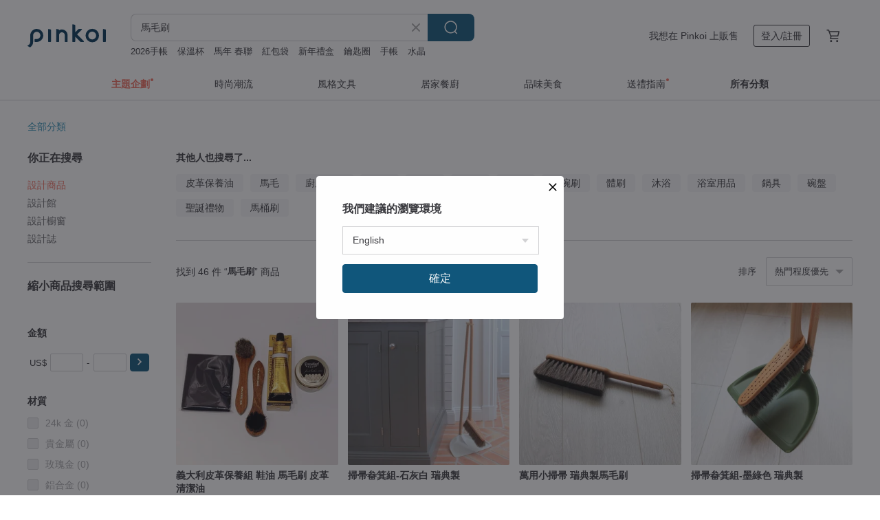

--- FILE ---
content_type: text/html; charset=utf-8
request_url: https://www.pinkoi.com/search?q=%E9%A6%AC%E6%AF%9B%E5%88%B7&ref_sec=related_keywords&ref_posn=2&ref_related_kw_type=auto&ref_created=1670133675&ref_entity=search_item_list&ref_entity_id=%E9%99%A4%E5%A1%B5%E5%88%B7&ref_page=1&ref_pgsz=60&ref_pgsess=1670133675
body_size: 21672
content:

<!doctype html>

<html lang="zh-Hant" class="web no-js s-not-login s-zh_TW webkit" xmlns:fb="http://ogp.me/ns/fb#">
<head prefix="og: http://ogp.me/ns# fb: http://ogp.me/ns/fb# ilovepinkoi: http://ogp.me/ns/fb/ilovepinkoi#">
    <meta charset="utf-8">

        <title>馬毛刷 - 2026 人氣榜/限時優惠 - Pinkoi</title>
    <meta name="keywords" content="馬毛刷">

        <meta name="description" content="馬毛刷的搜尋結果 - 29件。你想找的馬毛刷盡在 Pinkoi，新會員享 APP 運費優惠，最高折 NT$100！立刻逛逛百萬會員好評推薦的馬毛刷商品，Pinkoi 堅持用好品味、獨特設計實現你對生活詮釋的想像。">

    <meta name="twitter:card" content="summary_large_image">

        <meta property="og:title" content="馬毛刷 | Pinkoi">
        <meta property="og:description" content="馬毛刷的搜尋結果 - 29件。你想找的馬毛刷盡在 Pinkoi，新會員享 APP 運費優惠，最高折 NT$100！立刻逛逛百萬會員好評推薦的馬毛刷商品，Pinkoi 堅持用好品味、獨特設計實現你對生活詮釋的想像。">
        <meta property="og:image" content="https://cdn01.pinkoi.com/product/gaXvA9Kr/0/1/800x0.jpg">

    <meta property="og:type" content="product">
        <meta property="og:url" content="https://www.pinkoi.com/search?q=%E9%A6%AC%E6%AF%9B%E5%88%B7&ref_sec=related_keywords&ref_posn=2&ref_related_kw_type=auto&ref_created=1670133675&ref_entity=search_item_list&ref_entity_id=%E9%99%A4%E5%A1%B5%E5%88%B7&ref_page=1&ref_pgsz=60&ref_pgsess=1670133675"><link rel="canonical" href="https://www.pinkoi.com/search?q=%E9%A6%AC%E6%AF%9B%E5%88%B7">

    <link rel="alternate" href="android-app://com.pinkoi/http/www.pinkoi.com/search?q=%E9%A6%AC%E6%AF%9B%E5%88%B7">

        <script type="application/ld+json">{"@context": "http://schema.org", "@type": "BreadcrumbList", "itemListElement": [{"@type": "ListItem", "position": 1, "item": {"@id": "https://www.pinkoi.com", "name": "Pinkoi"}}, {"@type": "ListItem", "position": 2, "item": {"@id": "https://www.pinkoi.com/search", "name": "Search"}}, {"@type": "ListItem", "position": 3, "item": {"@id": "https://www.pinkoi.com/search?q=%E9%A6%AC%E6%AF%9B%E5%88%B7", "name": "\u99ac\u6bdb\u5237"}}]}</script>

        <script type="application/ld+json">{"@context": "http://schema.org", "@type": "Product", "productID": "gaXvA9Kr", "sku": "gaXvA9Kr", "name": "\u6383\u5e1a\u755a\u7b95\u7d44-\u77f3\u7070\u767d \u745e\u5178\u88fd", "description": "\u745e\u5178 iris hantverk \u6642\u5c1a\u5be6\u7528\u7684\u6383\u628a\u755a\u7b95\u7d44\uff0c\u624b\u5de5\u88fd\u4f5c\u3002\u5929\u7136\u99ac\u6bdb\u5237\u53ef\u6709\u6548\u6383\u9664\u788e\u5c51\u548c\u788e\u77f3\u7b49\uff0c\u96c6\u5875\u6548\u679c\u4f73\uff0c\u7070\u5875\u4e0d\u6703\u56db\u8655\u98db\u63da\u3002\n\u9069\u5408\u5ba4\u5167\u6216\u5ba4\u5916\u4f7f\u7528\u3002\u745e\u5178\u8a2d\u8a08\u53ca\u88fd\u9020\u3002", "image": ["https://cdn01.pinkoi.com/product/gaXvA9Kr/0/1/500x0.jpg"], "brand": {"@type": "Brand", "name": "Iris Hantverk \u745e\u5178\u74b0\u4fdd\u624b\u5de5\u5237\u5177 (\u6b50\u672c\u6236\u5916\u5bb6\u5c45)"}, "offers": {"@type": "Offer", "priceCurrency": "TWD", "price": 3850, "availability": "http://schema.org/InStock", "priceValidUntil": "2026-07-20", "itemCondition": "http://schema.org/NewCondition", "url": "https://www.pinkoi.com/product/gaXvA9Kr", "seller": {"@type": "Organization", "name": "Iris Hantverk \u745e\u5178\u74b0\u4fdd\u624b\u5de5\u5237\u5177 (\u6b50\u672c\u6236\u5916\u5bb6\u5c45)", "url": "https://www.pinkoi.com/store/irishantverk-tw"}, "hasMerchantReturnPolicy": [{"@type": "MerchantReturnPolicy", "returnPolicyCategory": "https://schema.org/MerchantReturnFiniteReturnWindow", "merchantReturnDays": 7, "returnMethod": "https://schema.org/ReturnByMail", "returnFees": "https://schema.org/FreeReturn", "applicableCountry": ["TW", "HK", "MO", "TH", "JP", "CN", "US", "SG", "CA"]}]}, "aggregateRating": {"@type": "AggregateRating", "ratingValue": 4.8, "reviewCount": 35}}</script><script type="application/ld+json">{"@context": "http://schema.org", "@type": "Product", "productID": "eqKGfweq", "sku": "eqKGfweq", "name": "\u842c\u7528\u5c0f\u6383\u5e1a \u745e\u5178\u88fd\u99ac\u6bdb\u5237", "description": "\u745e\u5178 iris hantverk \u842c\u7528\u5c0f\u6383\u5e1a\uff0c\u5237\u6bdb\u91cf\u5177\u6709\u4e00\u5b9a\u5bc6\u5ea6\uff0c\u4e14\u99ac\u6bdb\u6750\u8cea\u56de\u5f48\u6027\u4f73\uff0c\u6af8\u6728\u628a\u624b\u9806\u624b\u597d\u63e1\uff0c\u8f15\u9b06\u6383\u9664\u7570\u7269\uff0c\u6709\u6548\u6253\u6383\u74b0\u5883\u3002\n\u9069\u5408\u5ba4\u5167\u6216\u5ba4\u5916\u4f7f\u7528\u3002\u745e\u5178\u8a2d\u8a08\u53ca\u88fd\u9020\u3002", "image": ["https://cdn02.pinkoi.com/product/eqKGfweq/0/1/500x0.jpg"], "brand": {"@type": "Brand", "name": "Iris Hantverk \u745e\u5178\u74b0\u4fdd\u624b\u5de5\u5237\u5177 (\u6b50\u672c\u6236\u5916\u5bb6\u5c45)"}, "offers": {"@type": "Offer", "priceCurrency": "TWD", "price": 1290, "availability": "http://schema.org/InStock", "priceValidUntil": "2026-07-20", "itemCondition": "http://schema.org/NewCondition", "url": "https://www.pinkoi.com/product/eqKGfweq", "seller": {"@type": "Organization", "name": "Iris Hantverk \u745e\u5178\u74b0\u4fdd\u624b\u5de5\u5237\u5177 (\u6b50\u672c\u6236\u5916\u5bb6\u5c45)", "url": "https://www.pinkoi.com/store/irishantverk-tw"}, "hasMerchantReturnPolicy": [{"@type": "MerchantReturnPolicy", "returnPolicyCategory": "https://schema.org/MerchantReturnFiniteReturnWindow", "merchantReturnDays": 7, "returnMethod": "https://schema.org/ReturnByMail", "returnFees": "https://schema.org/FreeReturn", "applicableCountry": ["TW", "HK", "MO", "TH", "JP", "CN", "US", "SG", "CA"]}]}, "aggregateRating": {"@type": "AggregateRating", "ratingValue": 4.8, "reviewCount": 35}}</script><script type="application/ld+json">{"@context": "http://schema.org", "@type": "Product", "productID": "ER2eeKya", "sku": "ER2eeKya", "name": "\u6383\u5e1a\u755a\u7b95\u7d44-\u58a8\u7da0\u8272 \u745e\u5178\u88fd", "description": "\u7531\u745e\u5178\u767e\u5e74\u5de5\u574aIris Hantverk\u624b\u5de5\u6253\u9020\uff0c\u9ad4\u73fe\u5317\u6b50\u6975\u7c21\u8a2d\u8a08\u8207\u5be6\u7528\u6027\uff0c\u70ba\u6383\u9664\u65e5\u5e38\u589e\u6dfb\u4e00\u62b9\u98a8\u683c\u3002\u99ac\u6bdb\u5237\u6709\u6548\u6383\u9664\u788e\u5c51\u548c\u788e\u77f3\uff0c\u96c6\u5875\u6548\u679c\u51fa\u8272\u3002\u7121\u8ad6\u662f\u5c45\u5bb6\u65e5\u5e38\u3001\u9732\u53f0\u967d\u53f0\u3001\u5496\u5561\u5ef3\u6216\u5de5\u4f5c\u5ba4\u7a7a\u9593\u6e05\u6383\uff0c\u7686\u80fd\u767c\u63ee\u6709\u6548\u6e05\u6f54\u8207\u8a2d\u8a08\u7f8e\u611f\u3002", "image": ["https://cdn02.pinkoi.com/product/ER2eeKya/0/1/500x0.jpg"], "brand": {"@type": "Brand", "name": "Iris Hantverk \u745e\u5178\u74b0\u4fdd\u624b\u5de5\u5237\u5177 (\u6b50\u672c\u6236\u5916\u5bb6\u5c45)"}, "offers": {"@type": "Offer", "priceCurrency": "TWD", "price": 3850, "availability": "http://schema.org/InStock", "priceValidUntil": "2026-07-20", "itemCondition": "http://schema.org/NewCondition", "url": "https://www.pinkoi.com/product/ER2eeKya", "seller": {"@type": "Organization", "name": "Iris Hantverk \u745e\u5178\u74b0\u4fdd\u624b\u5de5\u5237\u5177 (\u6b50\u672c\u6236\u5916\u5bb6\u5c45)", "url": "https://www.pinkoi.com/store/irishantverk-tw"}, "hasMerchantReturnPolicy": [{"@type": "MerchantReturnPolicy", "returnPolicyCategory": "https://schema.org/MerchantReturnFiniteReturnWindow", "merchantReturnDays": 7, "returnMethod": "https://schema.org/ReturnByMail", "returnFees": "https://schema.org/FreeReturn", "applicableCountry": ["TW", "HK", "MO", "TH", "JP", "CN", "US", "SG", "CA"]}]}, "aggregateRating": {"@type": "AggregateRating", "ratingValue": 4.8, "reviewCount": 35}}</script><script type="application/ld+json">{"@context": "http://schema.org", "@type": "Product", "productID": "3ddEn8Lj", "sku": "3ddEn8Lj", "name": "\u8584\u578b\u684c\u9762\u5237", "description": "\u745e\u5178 Iris Hantverk \u8584\u578b\u684c\u9762\u5237\uff0c\u6750\u8cea\u99ac\u6bdb/\u6953\u6728\uff0c\u6241\u5e73\u9020\u578b\u6383\u5e1a\uff0c\u4f7f\u7528\u4e0a\u8f15\u5de7\u65b9\u4fbf\uff0c\u5404\u7a2e\u684c\u9762\u788e\u5c51\u7686\u53ef\u6383\uff1b\u88fd\u5716\u7e6a\u756b\u5f8c\uff0c\u6e05\u7406\u684c\u9762\u9ad2\u6c61\u3001\u6a61\u76ae\u64e6\u5c51\uff0c\u6216\u7528\u9910\u5f8c\u6e05\u6f54\u9eb5\u5305\u5c51\u7b49\u7686\u9069\u5b9c\u3002\u745e\u5178\u624b\u5de5\u88fd\u9020\u3002", "image": ["https://cdn01.pinkoi.com/product/3ddEn8Lj/0/3/500x0.jpg"], "brand": {"@type": "Brand", "name": "Iris Hantverk \u745e\u5178\u74b0\u4fdd\u624b\u5de5\u5237\u5177 (\u6b50\u672c\u6236\u5916\u5bb6\u5c45)"}, "offers": {"@type": "Offer", "priceCurrency": "TWD", "price": 990, "availability": "http://schema.org/InStock", "priceValidUntil": "2026-07-20", "itemCondition": "http://schema.org/NewCondition", "url": "https://www.pinkoi.com/product/3ddEn8Lj", "seller": {"@type": "Organization", "name": "Iris Hantverk \u745e\u5178\u74b0\u4fdd\u624b\u5de5\u5237\u5177 (\u6b50\u672c\u6236\u5916\u5bb6\u5c45)", "url": "https://www.pinkoi.com/store/irishantverk-tw"}, "hasMerchantReturnPolicy": [{"@type": "MerchantReturnPolicy", "returnPolicyCategory": "https://schema.org/MerchantReturnFiniteReturnWindow", "merchantReturnDays": 7, "returnMethod": "https://schema.org/ReturnByMail", "returnFees": "https://schema.org/FreeReturn", "applicableCountry": ["TW", "HK", "MO", "TH", "JP", "CN", "US", "SG", "CA"]}]}, "aggregateRating": {"@type": "AggregateRating", "ratingValue": 4.8, "reviewCount": 35}}</script><script type="application/ld+json">{"@context": "http://schema.org", "@type": "Product", "productID": "XMbSciRg", "sku": "XMbSciRg", "name": "\u3010\u963f\u8fb0\u5e2b\u3011\u9ed1\u934b\u738b+\u7a76\u7d1a\u522e\u5200George-\u9650\u5b9a\u5b85\u914d", "description": "\u9ed1\u934b\u738b\u78b3\u92fc\u934b\uff0c\u7121\u5857\u5c64\uff0cIH\u7210\u53ef\u7528\uff0c\u6574\u652f\u9032\u70e4\u7bb1\u53ef\u7528\uff0c\u8d08\u9001\u963f\u8fb0\u5e2b\u9ed1\u5695\u5695\u99ac\u6bdb\u5237", "image": ["https://cdn01.pinkoi.com/product/XMbSciRg/0/1/500x0.jpg"], "brand": {"@type": "Brand", "name": "\u963f\u8fb0\u5e2b CHEF CHOU CHOU"}, "offers": {"@type": "Offer", "priceCurrency": "TWD", "price": 2299, "availability": "http://schema.org/InStock", "priceValidUntil": "2026-07-20", "itemCondition": "http://schema.org/NewCondition", "url": "https://www.pinkoi.com/product/XMbSciRg", "seller": {"@type": "Organization", "name": "\u963f\u8fb0\u5e2b CHEF CHOU CHOU", "url": "https://www.pinkoi.com/store/chefchouchou"}, "hasMerchantReturnPolicy": [{"@type": "MerchantReturnPolicy", "returnPolicyCategory": "https://schema.org/MerchantReturnFiniteReturnWindow", "merchantReturnDays": 7, "returnMethod": "https://schema.org/ReturnByMail", "returnFees": "https://schema.org/FreeReturn", "applicableCountry": ["TW", "HK", "MO", "TH", "JP", "CN", "US", "SG", "CA"]}]}, "aggregateRating": {"@type": "AggregateRating", "ratingValue": 4.8, "reviewCount": 35}}</script><script type="application/ld+json">{"@context": "http://schema.org", "@type": "Product", "productID": "GjJqTwTJ", "sku": "GjJqTwTJ", "name": "\u5713\u5708\u5708\u6d17\u6fa1\u5237", "description": "\u745e\u5178\u54c1\u724c iris hantverk\u7684\u5713\u5f62\u9020\u578b\u6d17\u6fa1\u5237\uff0c\u5237\u6bdb\u63a1\u7528\u99ac\u6bdb\u6750\u8cea\uff0c\u67d4\u8edf\u4e14\u5177\u6709\u4e00\u5b9a\u7684\u56de\u5f48\u6027\uff0c\u5805\u56fa\u8010\u7528\uff0c\u4e14\u80fd\u8207\u80a5\u7682\u7522\u751f\u67d4\u8edf\u7d30\u7dfb\u7684\u6ce1\u6cab\uff0c\u5be6\u73fe\u5b8c\u7f8e\u7684\u6e05\u6f54\u6548\u679c\u3002\n\u5713\u5f62\u9020\u578b\u624b\u611f\u597d\u63e1\uff0c\u642d\u914d\u5927\u9762\u7a4d\u5237\u6bdb\uff0c\u6c90\u6d74\u6e05\u6f54\u66f4\u6d41\u66a2\u3002\u745e\u5178\u624b\u5de5\u88fd\u4f5c\u3002", "image": ["https://cdn01.pinkoi.com/product/GjJqTwTJ/0/1/500x0.jpg"], "brand": {"@type": "Brand", "name": "Iris Hantverk \u745e\u5178\u74b0\u4fdd\u624b\u5de5\u5237\u5177 (\u6b50\u672c\u6236\u5916\u5bb6\u5c45)"}, "offers": {"@type": "Offer", "priceCurrency": "TWD", "price": 1450, "availability": "http://schema.org/InStock", "priceValidUntil": "2026-07-20", "itemCondition": "http://schema.org/NewCondition", "url": "https://www.pinkoi.com/product/GjJqTwTJ", "seller": {"@type": "Organization", "name": "Iris Hantverk \u745e\u5178\u74b0\u4fdd\u624b\u5de5\u5237\u5177 (\u6b50\u672c\u6236\u5916\u5bb6\u5c45)", "url": "https://www.pinkoi.com/store/irishantverk-tw"}, "hasMerchantReturnPolicy": [{"@type": "MerchantReturnPolicy", "returnPolicyCategory": "https://schema.org/MerchantReturnFiniteReturnWindow", "merchantReturnDays": 7, "returnMethod": "https://schema.org/ReturnByMail", "returnFees": "https://schema.org/FreeReturn", "applicableCountry": ["TW", "HK", "MO", "TH", "JP", "CN", "US", "SG", "CA"]}]}, "aggregateRating": {"@type": "AggregateRating", "ratingValue": 4.8, "reviewCount": 35}}</script><script type="application/ld+json">{"@context": "http://schema.org", "@type": "Product", "productID": "R2xQUHrD", "sku": "R2xQUHrD", "name": "\u7121\u67c4\u934b\u5237-\u99ac\u6bdb \u624b\u5de5\u6e05\u6f54\u5237\u5177", "description": "\u4f86\u81ea\u745e\u5178\u767e\u5e74\u5de5\u85dd\u54c1\u724c Iris Hantverk\uff0c\u6b64\u6b3e\u624b\u5de5\u88fd\u4f5c\u7684\u7121\u67c4\u934b\u5237\u63a1\u7528\u99ac\u6bdb\uff0c\u67d4\u97cc\u4e0d\u50b7\u8868\u9762\uff0c\u5713\u5f62\u63e1\u67c4\u8a2d\u8a08\u624b\u611f\u597d\u63e1\uff0c\u4e0d\u8ad6\u662f\u9676\u74f7\u3001\u4e0d\u6cbe\u934b\u3001\u9285\u934b\u7b49\u7cbe\u7dfb\u934b\u5177\uff0c\u90fd\u80fd\u7d30\u7dfb\u6e05\u6f54\uff0c\u662f\u6ce8\u91cd\u8cea\u611f\u8207\u5be6\u7528\u7684\u5c45\u5bb6\u6e05\u6f54\u597d\u7269\u3002", "image": ["https://cdn01.pinkoi.com/product/R2xQUHrD/0/6/500x0.jpg"], "brand": {"@type": "Brand", "name": "Iris Hantverk \u745e\u5178\u74b0\u4fdd\u624b\u5de5\u5237\u5177 (\u6b50\u672c\u6236\u5916\u5bb6\u5c45)"}, "offers": {"@type": "Offer", "priceCurrency": "TWD", "price": 1190, "availability": "http://schema.org/InStock", "priceValidUntil": "2026-07-20", "itemCondition": "http://schema.org/NewCondition", "url": "https://www.pinkoi.com/product/R2xQUHrD", "seller": {"@type": "Organization", "name": "Iris Hantverk \u745e\u5178\u74b0\u4fdd\u624b\u5de5\u5237\u5177 (\u6b50\u672c\u6236\u5916\u5bb6\u5c45)", "url": "https://www.pinkoi.com/store/irishantverk-tw"}, "hasMerchantReturnPolicy": [{"@type": "MerchantReturnPolicy", "returnPolicyCategory": "https://schema.org/MerchantReturnFiniteReturnWindow", "merchantReturnDays": 7, "returnMethod": "https://schema.org/ReturnByMail", "returnFees": "https://schema.org/FreeReturn", "applicableCountry": ["TW", "HK", "MO", "TH", "JP", "CN", "US", "SG", "CA"]}]}, "aggregateRating": {"@type": "AggregateRating", "ratingValue": 4.8, "reviewCount": 35}}</script><script type="application/ld+json">{"@context": "http://schema.org", "@type": "Product", "productID": "BHS3XCyN", "sku": "BHS3XCyN", "name": "\u3010\u963f\u8fb0\u5e2b\u3011\u9ed1\u5695\u5695\u99ac\u6bdb\u5237-\u9650\u5b9a\u8d85\u53d6", "description": "\u9ed1\u5695\u5695\u99ac\u6bdb\u934b\u5177\u5237\u3001\u67d4\u8edf\u5237\u6bdb\u53ef\u5237\u6d17\u4e0d\u6cbe\u934b\u8868\u9762\uff0c\u4e0d\u522e\u50b7\u5857\u5c64", "image": ["https://cdn01.pinkoi.com/product/BHS3XCyN/0/1/500x0.jpg"], "brand": {"@type": "Brand", "name": "\u963f\u8fb0\u5e2b CHEF CHOU CHOU"}, "offers": {"@type": "Offer", "priceCurrency": "TWD", "price": 179, "availability": "http://schema.org/InStock", "priceValidUntil": "2026-07-20", "itemCondition": "http://schema.org/NewCondition", "url": "https://www.pinkoi.com/product/BHS3XCyN", "seller": {"@type": "Organization", "name": "\u963f\u8fb0\u5e2b CHEF CHOU CHOU", "url": "https://www.pinkoi.com/store/chefchouchou"}, "hasMerchantReturnPolicy": [{"@type": "MerchantReturnPolicy", "returnPolicyCategory": "https://schema.org/MerchantReturnFiniteReturnWindow", "merchantReturnDays": 7, "returnMethod": "https://schema.org/ReturnByMail", "returnFees": "https://schema.org/FreeReturn", "applicableCountry": ["TW", "HK", "MO", "TH", "JP", "CN", "US", "SG", "CA"]}]}, "aggregateRating": {"@type": "AggregateRating", "ratingValue": 4.8, "reviewCount": 35}}</script><script type="application/ld+json">{"@context": "http://schema.org", "@type": "Product", "productID": "jKeyiXzT", "sku": "jKeyiXzT", "name": "\u65e5\u672c\u971c\u5c71 \u65e5\u5f0f\u8edf\u8cea\u5237\u6bdb\u852c\u679c\u6e05\u6f54\u5237(\u9644304\u4e0d\u93fd\u92fc\u6536\u7d0d\u67b6)", "description": "\u99ac\u6bdb\u6df7\u5c3c\u9f8d\u5237\u6bdb\uff0c\u8010\u7528\u4e14\u4e0d\u50b7\u98df\u6750\uff0c\u624b\u67c4\u8cbc\u5408\u624b\u578b\uff0c\u63e1\u611f\u8212\u9069\u4f7f\u7528\u66f4\u7701\u529b", "image": ["https://cdn01.pinkoi.com/product/jKeyiXzT/0/1/500x0.jpg"], "brand": {"@type": "Brand", "name": "\u65e5\u672c\u971c\u5c71 SHIMOYAMA"}, "offers": {"@type": "Offer", "priceCurrency": "TWD", "price": 483, "availability": "http://schema.org/InStock", "priceValidUntil": "2026-07-20", "itemCondition": "http://schema.org/NewCondition", "url": "https://www.pinkoi.com/product/jKeyiXzT", "seller": {"@type": "Organization", "name": "\u65e5\u672c\u971c\u5c71 SHIMOYAMA", "url": "https://www.pinkoi.com/store/shimoyama-jp"}, "hasMerchantReturnPolicy": [{"@type": "MerchantReturnPolicy", "returnPolicyCategory": "https://schema.org/MerchantReturnFiniteReturnWindow", "merchantReturnDays": 7, "returnMethod": "https://schema.org/ReturnByMail", "returnFees": "https://schema.org/FreeReturn", "applicableCountry": ["TW", "HK", "MO", "TH", "JP", "CN", "US", "SG", "CA"]}]}, "aggregateRating": {"@type": "AggregateRating", "ratingValue": 4.9, "reviewCount": 5309}}</script><script type="application/ld+json">{"@context": "http://schema.org", "@type": "Product", "productID": "WinWetTP", "sku": "WinWetTP", "name": "\u7d17\u4e43\u7e54\u99ac\u6bdb\u5237 \u76ae\u978b\u76ae\u8863\u9664\u5875\u62cb\u5149 18cm \u65e5\u672c\u624b\u5de5\u88fd Sanohata Brush", "description": "\u83ab\u5e03\u96f7\u76ae\u9769\u4fdd\u990a\u5de5\u5177\u7cfb\u5217\u3002\u548c\u4e00\u822c\u99ac\u6bdb\u5237\u4e0d\u540c\u7684\u662f\uff0c\u70ba\u8ffd\u6c42\u62cb\u5237\u7684\u4f7f\u7528\u611f\u8207\u6548\u7387\uff0c\u5728\u6700\u5e38\u63a5\u89f8\u76ae\u9762\u7684\u4e2d\u5fc3\u4f4d\u7f6e\u7684\u6bdb\u9577\u523b\u610f\u589e\u95771\uff5e2mm\u3002\u5805\u56fa\u8010\u7528\u7684\u6af8\u6728\u67c4\u6709\u7f8e\u9e97\u7684\u6728\u7d0b\u589e\u52a0\u5237\u5177\u7684\u6eab\u5ea6\u53ca\u9ad8\u7d1a\u611f\u3002\u65e5\u672c\u88fd\u3002", "image": ["https://cdn01.pinkoi.com/product/WinWetTP/0/1/500x0.jpg"], "brand": {"@type": "Brand", "name": "\u83ab\u5e03\u96f7\u76ae\u9769\u4fdd\u990a"}, "offers": {"@type": "Offer", "priceCurrency": "TWD", "price": 2400, "availability": "http://schema.org/InStock", "priceValidUntil": "2026-07-20", "itemCondition": "http://schema.org/NewCondition", "url": "https://www.pinkoi.com/product/WinWetTP", "seller": {"@type": "Organization", "name": "\u83ab\u5e03\u96f7\u76ae\u9769\u4fdd\u990a", "url": "https://www.pinkoi.com/store/mowbray"}, "hasMerchantReturnPolicy": [{"@type": "MerchantReturnPolicy", "returnPolicyCategory": "https://schema.org/MerchantReturnFiniteReturnWindow", "merchantReturnDays": 7, "returnMethod": "https://schema.org/ReturnByMail", "returnFees": "https://schema.org/FreeReturn", "applicableCountry": ["TW", "HK", "MO", "TH", "JP", "CN", "US", "SG", "CA"]}]}, "aggregateRating": {"@type": "AggregateRating", "ratingValue": 5.0, "reviewCount": 263}}</script><script type="application/ld+json">{"@context": "http://schema.org", "@type": "Product", "productID": "HCB7e9Ja", "sku": "HCB7e9Ja", "name": "\u9ad8\u5bc6\u5ea6\u99ac\u6bdb\u5e8a\u5237/\u6c99\u767c\u5237", "description": "\u99ac\u6bdb\u5177\u6709\u84ec\u9b06\u5f48\u6027\u548c\u6297\u975c\u96fb\u80fd\u529b\uff0c\u80fd\u8f15\u9b06\u6383\u9664\u5e8a\u4e0a\u7684\u6bdb\u9aee\u548c\u76ae\u5c51\uff0c\u6e1b\u5c11\u904e\u654f\u539f\u548c\u6709\u5bb3\u5fae\u7c92\u7684\u7a4d\u805a\uff0c\u70ba\u60a8\u63d0\u4f9b\u66f4\u52a0\u5065\u5eb7\u3001\u8212\u9069\u7684\u7761\u7720\u74b0\u5883\u3002", "image": ["https://cdn01.pinkoi.com/product/HCB7e9Ja/0/1/500x0.jpg"], "brand": {"@type": "Brand", "name": "DAMU HOME"}, "offers": {"@type": "Offer", "priceCurrency": "TWD", "price": 980, "availability": "http://schema.org/InStock", "priceValidUntil": "2026-07-20", "itemCondition": "http://schema.org/NewCondition", "url": "https://www.pinkoi.com/product/HCB7e9Ja", "seller": {"@type": "Organization", "name": "DAMU HOME", "url": "https://www.pinkoi.com/store/damuhome"}, "hasMerchantReturnPolicy": [{"@type": "MerchantReturnPolicy", "returnPolicyCategory": "https://schema.org/MerchantReturnFiniteReturnWindow", "merchantReturnDays": 7, "returnMethod": "https://schema.org/ReturnByMail", "returnFees": "https://schema.org/FreeReturn", "applicableCountry": ["TW", "HK", "MO", "TH", "JP", "CN", "US", "SG", "CA"]}]}, "aggregateRating": {"@type": "AggregateRating", "ratingValue": 4.9, "reviewCount": 771}}</script><script type="application/ld+json">{"@context": "http://schema.org", "@type": "Product", "productID": "V5VtVbxK", "sku": "V5VtVbxK", "name": "\u65e5\u672c\u971c\u5c71 \u6af8\u6728\u67c4\u99ac\u6bdb\u5237\u982d\u6e05\u6f54\u5237", "description": "\u67d4\u8edf\u99ac\u6bdb\uff0c\u9069\u5408\u6e05\u6d17\u73bb\u7483\u6216\u9676\u74f7\u9910\u5177\uff0c18cm\u52a0\u9577\u624b\u67c4\uff0c\u63e1\u6301\u8212\u9069\u597d\u6e05\u6f54", "image": ["https://cdn01.pinkoi.com/product/V5VtVbxK/0/1/500x0.jpg"], "brand": {"@type": "Brand", "name": "\u65e5\u672c\u971c\u5c71 SHIMOYAMA"}, "offers": {"@type": "Offer", "priceCurrency": "TWD", "price": 499, "availability": "http://schema.org/InStock", "priceValidUntil": "2026-07-20", "itemCondition": "http://schema.org/NewCondition", "url": "https://www.pinkoi.com/product/V5VtVbxK", "seller": {"@type": "Organization", "name": "\u65e5\u672c\u971c\u5c71 SHIMOYAMA", "url": "https://www.pinkoi.com/store/shimoyama-jp"}, "hasMerchantReturnPolicy": [{"@type": "MerchantReturnPolicy", "returnPolicyCategory": "https://schema.org/MerchantReturnFiniteReturnWindow", "merchantReturnDays": 7, "returnMethod": "https://schema.org/ReturnByMail", "returnFees": "https://schema.org/FreeReturn", "applicableCountry": ["TW", "HK", "MO", "TH", "JP", "CN", "US", "SG", "CA"]}]}, "aggregateRating": {"@type": "AggregateRating", "ratingValue": 4.9, "reviewCount": 5309}}</script><script type="application/ld+json">{"@context": "http://schema.org", "@type": "Product", "productID": "K259Vkjc", "sku": "K259Vkjc", "name": "\u65e5\u672c\u971c\u5c71 \u6af8\u6728\u67c4\u99ac\u6bdb\u978b\u5237/\u978b\u9762\u9664\u5875\u5237", "description": "\u67d4\u97cc\u5237\u6bdb\u6e05\u6f54\u529b\u4f73\uff0c\u5237\u6bdb\u7d30\u9577\u6df1\u5c64\u9664\u5875", "image": ["https://cdn01.pinkoi.com/product/K259Vkjc/0/1/500x0.jpg"], "brand": {"@type": "Brand", "name": "\u65e5\u672c\u971c\u5c71 SHIMOYAMA"}, "offers": {"@type": "Offer", "priceCurrency": "TWD", "price": 585, "availability": "http://schema.org/InStock", "priceValidUntil": "2026-07-20", "itemCondition": "http://schema.org/NewCondition", "url": "https://www.pinkoi.com/product/K259Vkjc", "seller": {"@type": "Organization", "name": "\u65e5\u672c\u971c\u5c71 SHIMOYAMA", "url": "https://www.pinkoi.com/store/shimoyama-jp"}, "hasMerchantReturnPolicy": [{"@type": "MerchantReturnPolicy", "returnPolicyCategory": "https://schema.org/MerchantReturnFiniteReturnWindow", "merchantReturnDays": 7, "returnMethod": "https://schema.org/ReturnByMail", "returnFees": "https://schema.org/FreeReturn", "applicableCountry": ["TW", "HK", "MO", "TH", "JP", "CN", "US", "SG", "CA"]}]}, "aggregateRating": {"@type": "AggregateRating", "ratingValue": 4.9, "reviewCount": 5309}}</script><script type="application/ld+json">{"@context": "http://schema.org", "@type": "Product", "productID": "jJkFLkPp", "sku": "jJkFLkPp", "name": "\u76ae\u9769\u4fdd\u990a\u7d44 \u542b\u5c08\u7528\u4e73\u6db2\u53ca\u99ac\u6bdb\u5237", "description": "\u89aa\u611b\u7684\u5305\u5305\u4ee5\u53ca\u978b\u985e\u7b49\u771f\u76ae\u88fd\u54c1\u5076\u723e\u4e5f\u662f\u9700\u8981\u63db\u5b63\u4fdd\u990a\u7684\u5594\u2018\uff01\n\n\u8acb\u4f7f\u7528\u5c08\u7528\u99ac\u6bdb\u5237 \uff0c\u5176\u67d4\u8edf\u8cea\u5730\u4e0d\u7528\u64d4\u5fc3\u522e\u82b1\u76ae\u9769 \uff0c\u64a2\u6389\u7070\u5875\u4e4b\u5f8c\u518d\u7528\u4e73\u6db2\u9032\u884c\u4fdd\u990a \u3002\n\u4e73\u6db2\u7684\u4e3b\u8981\u6210\u4efd\u70ba\u6c34\u53ca\u5929\u7136\u690d\u7269\u6cb9 \uff0c\u9ec3\u91d1\u6bd4\u4f8b\u7cbe\u5fc3\u8abf\u88fd\u53ef\u8b93\u76ae\u9769\u66f4\u70ba\u6cb9\u4eae\uff01", "image": ["https://cdn01.pinkoi.com/product/jJkFLkPp/0/1/500x0.jpg"], "brand": {"@type": "Brand", "name": "TTH"}, "offers": {"@type": "Offer", "priceCurrency": "TWD", "price": 380, "availability": "http://schema.org/InStock", "priceValidUntil": "2026-07-20", "itemCondition": "http://schema.org/NewCondition", "url": "https://www.pinkoi.com/product/jJkFLkPp", "seller": {"@type": "Organization", "name": "TTH", "url": "https://www.pinkoi.com/store/totally-handmade"}, "hasMerchantReturnPolicy": [{"@type": "MerchantReturnPolicy", "returnPolicyCategory": "https://schema.org/MerchantReturnFiniteReturnWindow", "merchantReturnDays": 7, "returnMethod": "https://schema.org/ReturnByMail", "returnFees": "https://schema.org/FreeReturn", "applicableCountry": ["TW", "HK", "MO", "TH", "JP", "CN", "US", "SG", "CA"]}]}, "aggregateRating": {"@type": "AggregateRating", "ratingValue": 4.9, "reviewCount": 767}}</script><script type="application/ld+json">{"@context": "http://schema.org", "@type": "Product", "productID": "36uYTHaB", "sku": "36uYTHaB", "name": "\u6a61\u6728\u6d17\u81c9\u5237 (\u6fd5\u7528)", "description": "\u745e\u5178Iris Hantverk \u81c9\u90e8\u6e05\u6f54\u5237\uff0c\u5237\u6bdb\u5bc6\u96c6\u5ea6\u9ad8\u4e14\u5bcc\u6709\u5f48\u6027\u3002\u8f14\u52a9\u6e05\u6f54\u81c9\u4e0a\u7684\u6c61\u57a2\u548c\u5316\u599d\u54c1\uff0c\u540c\u6642\u6eab\u548c\u5730\u53bb\u9664\u7c97\u7cd9\u7684\u8001\u5ee2\u89d2\u8cea\u3002\u4fc3\u4f7f\u76ae\u819a\u66f4\u67d4\u8edf\uff0c\u6df1\u5165\u6bdb\u5b54\u6e05\u6f54\uff0c\u6709\u5229\u76ae\u819a\u66f4\u597d\u5730\u5438\u6536\u4fdd\u990a\u54c1\u3002#\u624b\u5de5\u88fd\u4f5c#\u745e\u5178\u8a2d\u8a08\u53ca\u88fd\u9020\u3002", "image": ["https://cdn01.pinkoi.com/product/36uYTHaB/0/1/500x0.jpg"], "brand": {"@type": "Brand", "name": "Iris Hantverk \u745e\u5178\u74b0\u4fdd\u624b\u5de5\u5237\u5177 (\u6b50\u672c\u6236\u5916\u5bb6\u5c45)"}, "offers": {"@type": "Offer", "priceCurrency": "TWD", "price": 1050, "availability": "http://schema.org/InStock", "priceValidUntil": "2026-07-20", "itemCondition": "http://schema.org/NewCondition", "url": "https://www.pinkoi.com/product/36uYTHaB", "seller": {"@type": "Organization", "name": "Iris Hantverk \u745e\u5178\u74b0\u4fdd\u624b\u5de5\u5237\u5177 (\u6b50\u672c\u6236\u5916\u5bb6\u5c45)", "url": "https://www.pinkoi.com/store/irishantverk-tw"}, "hasMerchantReturnPolicy": [{"@type": "MerchantReturnPolicy", "returnPolicyCategory": "https://schema.org/MerchantReturnFiniteReturnWindow", "merchantReturnDays": 7, "returnMethod": "https://schema.org/ReturnByMail", "returnFees": "https://schema.org/FreeReturn", "applicableCountry": ["TW", "HK", "MO", "TH", "JP", "CN", "US", "SG", "CA"]}]}, "aggregateRating": {"@type": "AggregateRating", "ratingValue": 4.8, "reviewCount": 35}}</script><script type="application/ld+json">{"@context": "http://schema.org", "@type": "Product", "productID": "bNFZSnLw", "sku": "bNFZSnLw", "name": "\u3010Gudee\u3011RICO \u64e6\u978b\u7bb1\u5957\u7d44 ( \u978b\u7bb1+\u99ac\u6bdb\u5237 ) \u76ae\u978b\u4fdd\u990a\u5de5\u5177", "description": "RICO \u64e6\u978b\u7bb1\u5957\u7d44\u662f\u5c07\u65e9\u671f\u65bc\u897f\u65b9\u570b\u5bb6\u8f03\u5e38\u51fa\u73fe\u7684\u64e6\u978b\u7bb1\uff0c\u4ee5\u73fe\u4ee3\u89d2\u5ea6\u91cd\u65b0\u8a6e\u91cb\uff0c\u8b93\u73cd\u60dc\u978b\u5b50\u7684\u4eba\u64c1\u6709\u4e00\u7d44\u5c08\u9580\u5de5\u5177\u597d\u597d\u4fdd\u990a\u978b\u5c65\u3002\u6b64\u7522\u54c1\u4ee5\u5927\u9762\u7a4d\u7684\u7af9\u677f\u88fd\u6210\u978b\u7bb1\u672c\u9ad4\uff0c\u7d93\u904e\u4ed4\u7d30\u6253\u78e8\u5f8c\u7684\u7af9\u677f\u64c1\u6709\u975e\u5e38\u6eab\u6f64\u7684\u89f8\u611f\uff0c\u52a0\u4e0a\u8868\u9762\u81ea\u7136\u7684\u7d0b\u8def\uff0c\u8b93\u6bcf\u4e00\u500b\u64e6\u978b\u7bb1\u7686\u662f\u7368\u4e00\u7121\u4e8c", "image": ["https://cdn01.pinkoi.com/product/bNFZSnLw/0/2/500x0.jpg"], "brand": {"@type": "Brand", "name": "Gudee \u597d\u8fea\u5bb6\u5c45"}, "offers": {"@type": "Offer", "priceCurrency": "TWD", "price": 2690, "availability": "http://schema.org/InStock", "priceValidUntil": "2026-07-20", "itemCondition": "http://schema.org/NewCondition", "url": "https://www.pinkoi.com/product/bNFZSnLw", "seller": {"@type": "Organization", "name": "Gudee \u597d\u8fea\u5bb6\u5c45", "url": "https://www.pinkoi.com/store/gudee"}, "hasMerchantReturnPolicy": [{"@type": "MerchantReturnPolicy", "returnPolicyCategory": "https://schema.org/MerchantReturnFiniteReturnWindow", "merchantReturnDays": 7, "returnMethod": "https://schema.org/ReturnByMail", "returnFees": "https://schema.org/FreeReturn", "applicableCountry": ["TW", "HK", "MO", "TH", "JP", "CN", "US", "SG", "CA"]}]}, "aggregateRating": {"@type": "AggregateRating", "ratingValue": 4.9, "reviewCount": 674}}</script><script type="application/ld+json">{"@context": "http://schema.org", "@type": "Product", "productID": "G8CJ7evr", "sku": "G8CJ7evr", "name": "\u99ac\u978d\u99ac\u6bdb\u5237-\u5927 SaddleUp Horse Brush \u76ae\u8863\u6c99\u767c \u9664\u5875/\u62cb\u5149 \u5fb7\u570b\u88fd", "description": "\uff0a\u9069\u5408\u76ae\u593e\u514b\u4f7f\u7528\u7684\u7279\u5927\u5237\u5b50\u3002\n\uff0a\u624b\u638c\u63e1\u53d6\u7684\u6728\u67c4\u89d2\u5ea6\u8a2d\u8a08\uff0c\u80fd\u66f4\u81ea\u7136\u5730\u62cb\u5237\u3002\n\uff0a\u6fc3\u5bc6\u7684\u99ac\u6bdb\u66f4\u80fd\u6e05\u9664\u9699\u7e2b\u88e1\u7684\u7070\u5875\u3002", "image": ["https://cdn01.pinkoi.com/product/G8CJ7evr/0/1/500x0.jpg"], "brand": {"@type": "Brand", "name": "\u83ab\u5e03\u96f7\u76ae\u9769\u4fdd\u990a"}, "offers": {"@type": "Offer", "priceCurrency": "TWD", "price": 1580, "availability": "http://schema.org/InStock", "priceValidUntil": "2026-07-20", "itemCondition": "http://schema.org/NewCondition", "url": "https://www.pinkoi.com/product/G8CJ7evr", "seller": {"@type": "Organization", "name": "\u83ab\u5e03\u96f7\u76ae\u9769\u4fdd\u990a", "url": "https://www.pinkoi.com/store/mowbray"}, "hasMerchantReturnPolicy": [{"@type": "MerchantReturnPolicy", "returnPolicyCategory": "https://schema.org/MerchantReturnFiniteReturnWindow", "merchantReturnDays": 7, "returnMethod": "https://schema.org/ReturnByMail", "returnFees": "https://schema.org/FreeReturn", "applicableCountry": ["TW", "HK", "MO", "TH", "JP", "CN", "US", "SG", "CA"]}]}, "aggregateRating": {"@type": "AggregateRating", "ratingValue": 5.0, "reviewCount": 263}}</script><script type="application/ld+json">{"@context": "http://schema.org", "@type": "Product", "productID": "QyWFE5YA", "sku": "QyWFE5YA", "name": "\u7fa9\u5927\u5229\u76ae\u9769\u4fdd\u990a\u7d44 \u978b\u6cb9 \u99ac\u6bdb\u5237 \u76ae\u9769\u6e05\u6f54\u6cb9", "description": "\u771f\u76ae\u5c31\u548c\u4eba\u7684\u76ae\u819a\u4e00\u6a23\uff0c\u6bdb\u5b54\u6703\u547c\u5438\uff0c\u82e5\u592a\u4e45\u6c92\u4fdd\u990a\uff0c \u8868\u9762\u5bb9\u6613\u56e0\u4e7e\u71e5\u7522\u751f\u88c2\u7d0b\u3002\u5b9a\u671f\u4fdd\u990a\u76ae\u9769\u80fd\u4fdd\u6301\u539f\u6709\u7684\u8cea\u611f\uff0c\u4e5f\u80fd\u8b93\u76ae\u9769\u66f4\u52a0\u6f02\u4eae\u3002\u9664\u4e86\u5b9a\u671f\u6574\u7406\u5916\uff0c\u5728\u5b63\u7bc0\u4ea4\u66ff\u7684\u6642\u5019\u66f4\u9700\u8981\u52a0\u5f37\u76ae\u9769\u4fdd\u990a\uff0c\u53ef\u5ef6\u9577\u4f7f\u7528\u6642\u9593\u3002", "image": ["https://cdn02.pinkoi.com/product/QyWFE5YA/0/1/500x0.jpg"], "brand": {"@type": "Brand", "name": "ITA BOTTEGA"}, "offers": {"@type": "Offer", "priceCurrency": "TWD", "price": 1510, "availability": "http://schema.org/InStock", "priceValidUntil": "2026-07-20", "itemCondition": "http://schema.org/NewCondition", "url": "https://www.pinkoi.com/product/QyWFE5YA", "seller": {"@type": "Organization", "name": "ITA BOTTEGA", "url": "https://www.pinkoi.com/store/florans"}, "hasMerchantReturnPolicy": [{"@type": "MerchantReturnPolicy", "returnPolicyCategory": "https://schema.org/MerchantReturnFiniteReturnWindow", "merchantReturnDays": 7, "returnMethod": "https://schema.org/ReturnByMail", "returnFees": "https://schema.org/FreeReturn", "applicableCountry": ["TW", "HK", "MO", "TH", "JP", "CN", "US", "SG", "CA"]}]}, "aggregateRating": {"@type": "AggregateRating", "ratingValue": 5.0, "reviewCount": 30}}</script><script type="application/ld+json">{"@context": "http://schema.org", "@type": "Product", "productID": "dUiace9Z", "sku": "dUiace9Z", "name": "\u3010\u5ba2\u88fd\u5316\u79ae\u7269\u3011MISTER\u76ae\u9769\u4fdd\u990a\u5957\u7d44\u3010\u8c82\u6cb9\u3001\u99ac\u6bdb\u5237\u3001\u6d77\u68c9\u3011\u771f\u76ae", "description": "\u76ae\u9769\u57fa\u790e\u4fdd\u990a\u5957\u7d44\n\u9069\u5408\u5404\u985e\u578b\u76ae\u9769\u4fdd\u990a", "image": ["https://cdn01.pinkoi.com/product/dUiace9Z/0/1/500x0.jpg"], "brand": {"@type": "Brand", "name": "MISTER \u624b\u4f5c\u76ae\u4ef6\u5c08\u9580\u5e97"}, "offers": {"@type": "Offer", "priceCurrency": "TWD", "price": 774, "availability": "http://schema.org/InStock", "priceValidUntil": "2026-07-20", "itemCondition": "http://schema.org/NewCondition", "url": "https://www.pinkoi.com/product/dUiace9Z", "seller": {"@type": "Organization", "name": "MISTER \u624b\u4f5c\u76ae\u4ef6\u5c08\u9580\u5e97", "url": "https://www.pinkoi.com/store/twtbmister"}, "hasMerchantReturnPolicy": [{"@type": "MerchantReturnPolicy", "returnPolicyCategory": "https://schema.org/MerchantReturnFiniteReturnWindow", "merchantReturnDays": 7, "returnMethod": "https://schema.org/ReturnByMail", "returnFees": "https://schema.org/FreeReturn", "applicableCountry": ["TW", "HK", "MO", "TH", "JP", "CN", "US", "SG", "CA"]}]}, "aggregateRating": {"@type": "AggregateRating", "ratingValue": 4.9, "reviewCount": 2087}}</script><script type="application/ld+json">{"@context": "http://schema.org", "@type": "Product", "productID": "wp8st9Ce", "sku": "wp8st9Ce", "name": "\u7fa9\u5927\u5229\u76ae\u9769\u4fdd\u990a\u7d44 \u978b\u6cb9 \u99ac\u6bdb\u5237 \u76ae\u9769\u6e05\u6f54\u6cb9 \u8c82\u6cb9", "description": "\u771f\u76ae\u5c31\u548c\u4eba\u7684\u76ae\u819a\u4e00\u6a23\uff0c\u6bdb\u5b54\u6703\u547c\u5438\uff0c\u82e5\u592a\u4e45\u6c92\u4fdd\u990a\uff0c \u8868\u9762\u5bb9\u6613\u56e0\u4e7e\u71e5\u7522\u751f\u88c2\u7d0b\u3002\u5b9a\u671f\u4fdd\u990a\u76ae\u9769\u80fd\u4fdd\u6301\u539f\u6709\u7684\u8cea\u611f\uff0c\u4e5f\u80fd\u8b93\u76ae\u9769\u66f4\u52a0\u6f02\u4eae\u3002\u9664\u4e86\u5b9a\u671f\u6574\u7406\u5916\uff0c\u5728\u5b63\u7bc0\u4ea4\u66ff\u7684\u6642\u5019\u66f4\u9700\u8981\u52a0\u5f37\u76ae\u9769\u4fdd\u990a\uff0c\u53ef\u5ef6\u9577\u4f7f\u7528\u6642\u9593\u3002", "image": ["https://cdn02.pinkoi.com/product/wp8st9Ce/0/2/500x0.jpg"], "brand": {"@type": "Brand", "name": "ITA BOTTEGA"}, "offers": {"@type": "Offer", "priceCurrency": "TWD", "price": 2850, "availability": "http://schema.org/InStock", "priceValidUntil": "2026-07-20", "itemCondition": "http://schema.org/NewCondition", "url": "https://www.pinkoi.com/product/wp8st9Ce", "seller": {"@type": "Organization", "name": "ITA BOTTEGA", "url": "https://www.pinkoi.com/store/florans"}, "hasMerchantReturnPolicy": [{"@type": "MerchantReturnPolicy", "returnPolicyCategory": "https://schema.org/MerchantReturnFiniteReturnWindow", "merchantReturnDays": 7, "returnMethod": "https://schema.org/ReturnByMail", "returnFees": "https://schema.org/FreeReturn", "applicableCountry": ["TW", "HK", "MO", "TH", "JP", "CN", "US", "SG", "CA"]}]}, "aggregateRating": {"@type": "AggregateRating", "ratingValue": 5.0, "reviewCount": 30}}</script><script type="application/ld+json">{"@context": "http://schema.org", "@type": "Product", "productID": "UxYpUn9q", "sku": "UxYpUn9q", "name": "\u3010\u963f\u8fb0\u5e2b\u3011\u9ed1\u5695\u5695\u99ac\u6bdb\u5237-\u9650\u5b9a\u5b85\u914d", "description": "\u9ed1\u5695\u5695\u99ac\u6bdb\u934b\u5177\u5237\u3001\u67d4\u8edf\u5237\u6bdb\u53ef\u5237\u6d17\u4e0d\u6cbe\u934b\u8868\u9762\uff0c\u4e0d\u522e\u50b7\u5857\u5c64", "image": ["https://cdn02.pinkoi.com/product/UxYpUn9q/0/500x0.jpg"], "brand": {"@type": "Brand", "name": "\u963f\u8fb0\u5e2b CHEF CHOU CHOU"}, "offers": {"@type": "Offer", "priceCurrency": "TWD", "price": 179, "availability": "http://schema.org/InStock", "priceValidUntil": "2026-07-20", "itemCondition": "http://schema.org/NewCondition", "url": "https://www.pinkoi.com/product/UxYpUn9q", "seller": {"@type": "Organization", "name": "\u963f\u8fb0\u5e2b CHEF CHOU CHOU", "url": "https://www.pinkoi.com/store/chefchouchou"}, "hasMerchantReturnPolicy": [{"@type": "MerchantReturnPolicy", "returnPolicyCategory": "https://schema.org/MerchantReturnFiniteReturnWindow", "merchantReturnDays": 7, "returnMethod": "https://schema.org/ReturnByMail", "returnFees": "https://schema.org/FreeReturn", "applicableCountry": ["TW", "HK", "MO", "TH", "JP", "CN", "US", "SG", "CA"]}]}, "aggregateRating": {"@type": "AggregateRating", "ratingValue": 4.8, "reviewCount": 35}}</script><script type="application/ld+json">{"@context": "http://schema.org", "@type": "Product", "productID": "SkeqXvJn", "sku": "SkeqXvJn", "name": "\u99ac\u6bdb\u6c99\u767c\u5237", "description": "10\u500d\u6bdb\u91cf\u84ec\u9b06\u99ac\u6bdb\uff0c\u8eca\u5167\u4e0d\u53ef\u6216\u7f3a\u7684\u8cea\u611f\u6e05\u6f54\u5237\uff01\u5c0e\u89d2\u6af8\u6728\u8212\u9069\u63e1\u67c4\uff0c\u53ef\u7acb\u653e\u597d\u6536\u7d0d\uff0c\u6c99\u767c\u3001\u6c7d\u8eca\u76ae\u6905\u3001\u6aaf\u9762\u2026\u7b49\u7e2b\u9699\u6e9d\u69fd\u4e4b\u7070\u5875\u6e05\u6f54\uff08\u4e0d\u9700\u6cbe\u6ebc\uff09\u3002", "image": ["https://cdn01.pinkoi.com/product/SkeqXvJn/0/1/500x0.jpg"], "brand": {"@type": "Brand", "name": "DAMU HOME"}, "offers": {"@type": "Offer", "priceCurrency": "TWD", "price": 980, "availability": "http://schema.org/InStock", "priceValidUntil": "2026-07-20", "itemCondition": "http://schema.org/NewCondition", "url": "https://www.pinkoi.com/product/SkeqXvJn", "seller": {"@type": "Organization", "name": "DAMU HOME", "url": "https://www.pinkoi.com/store/damuhome"}, "hasMerchantReturnPolicy": [{"@type": "MerchantReturnPolicy", "returnPolicyCategory": "https://schema.org/MerchantReturnFiniteReturnWindow", "merchantReturnDays": 7, "returnMethod": "https://schema.org/ReturnByMail", "returnFees": "https://schema.org/FreeReturn", "applicableCountry": ["TW", "HK", "MO", "TH", "JP", "CN", "US", "SG", "CA"]}]}, "aggregateRating": {"@type": "AggregateRating", "ratingValue": 4.9, "reviewCount": 771}}</script><script type="application/ld+json">{"@context": "http://schema.org", "@type": "Product", "productID": "t6NMq4uU", "sku": "t6NMq4uU", "name": "\u99ac\u6bdb\u6a02\u5668\u5237", "description": "\u84ec\u9b06\u67d4\u8edf\u7684\u9577\u99ac\u6bdb\uff0c\u9069\u7528\u65bc\u92fc\u7434\u9375\u76e4\u3001\u5409\u4ed6\u3001\u5927\u5c0f\u63d0\u7434\uff0c\u53e4\u7b8f\u2026\u7b49\u6709\u5f26\u7dda\u4e4b\u6a02\u5668\uff0c\u7070\u5875\u6e05\u6f54\u53ca\u4fdd\u990a\u3002", "image": ["https://cdn02.pinkoi.com/product/t6NMq4uU/0/1/500x0.jpg"], "brand": {"@type": "Brand", "name": "DAMU HOME"}, "offers": {"@type": "Offer", "priceCurrency": "TWD", "price": 350, "availability": "http://schema.org/InStock", "priceValidUntil": "2026-07-20", "itemCondition": "http://schema.org/NewCondition", "url": "https://www.pinkoi.com/product/t6NMq4uU", "seller": {"@type": "Organization", "name": "DAMU HOME", "url": "https://www.pinkoi.com/store/damuhome"}, "hasMerchantReturnPolicy": [{"@type": "MerchantReturnPolicy", "returnPolicyCategory": "https://schema.org/MerchantReturnFiniteReturnWindow", "merchantReturnDays": 7, "returnMethod": "https://schema.org/ReturnByMail", "returnFees": "https://schema.org/FreeReturn", "applicableCountry": ["TW", "HK", "MO", "TH", "JP", "CN", "US", "SG", "CA"]}]}, "aggregateRating": {"@type": "AggregateRating", "ratingValue": 4.9, "reviewCount": 771}}</script><script type="application/ld+json">{"@context": "http://schema.org", "@type": "Product", "productID": "7gJJuZC7", "sku": "7gJJuZC7", "name": "\u9802\u7d1a\u99ac\u6bdb\u5237-\u5927\u3010Made in Italy\u3011", "description": "\u5237\u6bdb\u7d30\u7dfb\uff0c\u6728\u4f5c\u628a\u67c4\u7cbe\u7dfb\u5178\u96c5\uff0c\n\u7d93\u904e\u7279\u6b8a\u8a2d\u8a08\u7684\u5f27\u5ea6\u5728\u4f7f\u7528\u4e0a\u4e5f\u66f4\u597d\u63e1", "image": ["https://cdn02.pinkoi.com/product/7gJJuZC7/0/1/500x0.jpg"], "brand": {"@type": "Brand", "name": "ITA BOTTEGA"}, "offers": {"@type": "Offer", "priceCurrency": "TWD", "price": 800, "availability": "http://schema.org/InStock", "priceValidUntil": "2026-07-20", "itemCondition": "http://schema.org/NewCondition", "url": "https://www.pinkoi.com/product/7gJJuZC7", "seller": {"@type": "Organization", "name": "ITA BOTTEGA", "url": "https://www.pinkoi.com/store/florans"}, "hasMerchantReturnPolicy": [{"@type": "MerchantReturnPolicy", "returnPolicyCategory": "https://schema.org/MerchantReturnFiniteReturnWindow", "merchantReturnDays": 7, "returnMethod": "https://schema.org/ReturnByMail", "returnFees": "https://schema.org/FreeReturn", "applicableCountry": ["TW", "HK", "MO", "TH", "JP", "CN", "US", "SG", "CA"]}]}, "aggregateRating": {"@type": "AggregateRating", "ratingValue": 5.0, "reviewCount": 30}}</script><script type="application/ld+json">{"@context": "http://schema.org", "@type": "Product", "productID": "MSW9VDFb", "sku": "MSW9VDFb", "name": "\u9802\u7d1a\u99ac\u6bdb\u5237-\u4e2d\u3010Made in Italy\u3011", "description": "\u5237\u6bdb\u7d30\u7dfb\uff0c\u6728\u4f5c\u628a\u67c4\u7cbe\u7dfb\u5178\u96c5\uff0c\n\u7d93\u904e\u7279\u6b8a\u8a2d\u8a08\u7684\u5f27\u5ea6\u5728\u4f7f\u7528\u4e0a\u4e5f\u66f4\u597d\u63e1", "image": ["https://cdn01.pinkoi.com/product/MSW9VDFb/0/1/500x0.jpg"], "brand": {"@type": "Brand", "name": "ITA BOTTEGA"}, "offers": {"@type": "Offer", "priceCurrency": "TWD", "price": 650, "availability": "http://schema.org/InStock", "priceValidUntil": "2026-07-20", "itemCondition": "http://schema.org/NewCondition", "url": "https://www.pinkoi.com/product/MSW9VDFb", "seller": {"@type": "Organization", "name": "ITA BOTTEGA", "url": "https://www.pinkoi.com/store/florans"}, "hasMerchantReturnPolicy": [{"@type": "MerchantReturnPolicy", "returnPolicyCategory": "https://schema.org/MerchantReturnFiniteReturnWindow", "merchantReturnDays": 7, "returnMethod": "https://schema.org/ReturnByMail", "returnFees": "https://schema.org/FreeReturn", "applicableCountry": ["TW", "HK", "MO", "TH", "JP", "CN", "US", "SG", "CA"]}]}, "aggregateRating": {"@type": "AggregateRating", "ratingValue": 5.0, "reviewCount": 30}}</script><script type="application/ld+json">{"@context": "http://schema.org", "@type": "Product", "productID": "B4AtPqDS", "sku": "B4AtPqDS", "name": "\u99ac\u6bdb\u63e1\u67c4\u934b\u5237", "description": "\u84ec\u9b06\u99ac\u6bdb\u6750\u8cea\uff0c\u9069\u5408\u6e05\u6f54\u4e0d\u6cbe\u934b\u3001\u9444\u9435\u934b\uff0c\u8212\u9069\u63e1\u67c4\u6e05\u6f54\u66f4\u7701\u529b\uff0c\u934b\u5237\u5237\u982d\u53ef\u66ff\u63db\uff0c\u6728\u67c4\u8a2d\u8a08\u6709\u9264\u74b0\u53ef\u5c07\u5237\u5177\u4ee5\u6e05\u6c34\u6c96\u6d17\u639b\u8d77\uff0c\u5eda\u623f\u6574\u6574\u9f4a\u9f4a\u3002", "image": ["https://cdn01.pinkoi.com/product/B4AtPqDS/0/2/500x0.jpg"], "brand": {"@type": "Brand", "name": "DAMU HOME"}, "offers": {"@type": "Offer", "priceCurrency": "TWD", "price": 380, "availability": "http://schema.org/InStock", "priceValidUntil": "2026-07-20", "itemCondition": "http://schema.org/NewCondition", "url": "https://www.pinkoi.com/product/B4AtPqDS", "seller": {"@type": "Organization", "name": "DAMU HOME", "url": "https://www.pinkoi.com/store/damuhome"}, "hasMerchantReturnPolicy": [{"@type": "MerchantReturnPolicy", "returnPolicyCategory": "https://schema.org/MerchantReturnFiniteReturnWindow", "merchantReturnDays": 7, "returnMethod": "https://schema.org/ReturnByMail", "returnFees": "https://schema.org/FreeReturn", "applicableCountry": ["TW", "HK", "MO", "TH", "JP", "CN", "US", "SG", "CA"]}]}, "aggregateRating": {"@type": "AggregateRating", "ratingValue": 4.9, "reviewCount": 771}}</script><script type="application/ld+json">{"@context": "http://schema.org", "@type": "Product", "productID": "1l6avEf3", "sku": "1l6avEf3", "name": "Redecker_\u99ac\u6bdb\u5237", "description": "\u99ac\u6bdb\u5237\u7528\u4f86\u5237\u6728\u982d\u684c\u5b50\n\u6216\u662f\u76ae\u6c99\u767c\u90fd\u53ef\u4ee5", "image": ["https://cdn01.pinkoi.com/product/1l6avEf3/0/500x0.jpg"], "brand": {"@type": "Brand", "name": "61note"}, "offers": {"@type": "Offer", "priceCurrency": "TWD", "price": 1100, "availability": "http://schema.org/InStock", "priceValidUntil": "2026-07-20", "itemCondition": "http://schema.org/NewCondition", "url": "https://www.pinkoi.com/product/1l6avEf3", "seller": {"@type": "Organization", "name": "61note", "url": "https://www.pinkoi.com/store/61note"}, "hasMerchantReturnPolicy": [{"@type": "MerchantReturnPolicy", "returnPolicyCategory": "https://schema.org/MerchantReturnFiniteReturnWindow", "merchantReturnDays": 7, "returnMethod": "https://schema.org/ReturnByMail", "returnFees": "https://schema.org/FreeReturn", "applicableCountry": ["TW", "HK", "MO", "TH", "JP", "CN", "US", "SG", "CA"]}]}, "aggregateRating": {"@type": "AggregateRating", "ratingValue": 4.9, "reviewCount": 241}}</script><script type="application/ld+json">{"@context": "http://schema.org", "@type": "Product", "productID": "DtGjbiV8", "sku": "DtGjbiV8", "name": "\u99ac\u978d\u99ac\u6bdb\u5237-\u4e2d SaddleUp Horse Brush \u76ae\u8863\u6c99\u767c \u9664\u5875/\u62cb\u5149 \u5fb7\u570b\u88fd", "description": "\uff0a\u9069\u5408\u76ae\u593e\u514b\u9664\u5875\u62cb\u5149\u7684\u99ac\u6bdb\u5237\u3002\n\uff0a\u624b\u638c\u63e1\u53d6\u7684\u6728\u67c4\u89d2\u5ea6\u8a2d\u8a08\uff0c\u80fd\u66f4\u81ea\u7136\u5730\u62cb\u5237\u3002\n\uff0a\u6fc3\u5bc6\u7684\u99ac\u6bdb\u66f4\u80fd\u6e05\u9664\u9699\u7e2b\u88e1\u7684\u7070\u5875\u3002", "image": ["https://cdn01.pinkoi.com/product/DtGjbiV8/0/2/500x0.jpg"], "brand": {"@type": "Brand", "name": "\u83ab\u5e03\u96f7\u76ae\u9769\u4fdd\u990a"}, "offers": {"@type": "Offer", "priceCurrency": "TWD", "price": 950, "availability": "http://schema.org/InStock", "priceValidUntil": "2026-07-20", "itemCondition": "http://schema.org/NewCondition", "url": "https://www.pinkoi.com/product/DtGjbiV8", "seller": {"@type": "Organization", "name": "\u83ab\u5e03\u96f7\u76ae\u9769\u4fdd\u990a", "url": "https://www.pinkoi.com/store/mowbray"}, "hasMerchantReturnPolicy": [{"@type": "MerchantReturnPolicy", "returnPolicyCategory": "https://schema.org/MerchantReturnFiniteReturnWindow", "merchantReturnDays": 7, "returnMethod": "https://schema.org/ReturnByMail", "returnFees": "https://schema.org/FreeReturn", "applicableCountry": ["TW", "HK", "MO", "TH", "JP", "CN", "US", "SG", "CA"]}]}, "aggregateRating": {"@type": "AggregateRating", "ratingValue": 5.0, "reviewCount": 263}}</script><script type="application/ld+json">{"@context": "http://schema.org", "@type": "Product", "productID": "wnM6i9M9", "sku": "wnM6i9M9", "name": "\u9802\u7d1a\u99ac\u6bdb\u5237-\u5c0f\u3010Made in Italy\u3011", "description": "\u5713\u5f27\u7684\u6728\u4f5c\u628a\u67c4\u7b26\u5408\u4eba\u9ad4\u5de5\u5b78\uff0c\u4f7f\u7528\u8d77\u4f86\u597d\u63e1\uff0c\u4e14\u8f15\u9b06\u4e0d\u8cbb\u529b\uff0c\u5237\u6bdb\u7d30\u7dfb\u53ef\u4ee5\u5c0f\u7bc4\u570d\u7684\u5237\u8272\uff0c\u8b93\u611b\u978b\u7684\u60a8\u4fdd\u990a\u8d77\u4f86\u66f4\u70ba\u8f15\u9b06\u7c21\u55ae\u3002", "image": ["https://cdn02.pinkoi.com/product/wnM6i9M9/0/1/500x0.jpg"], "brand": {"@type": "Brand", "name": "ITA BOTTEGA"}, "offers": {"@type": "Offer", "priceCurrency": "TWD", "price": 330, "availability": "http://schema.org/InStock", "priceValidUntil": "2026-07-20", "itemCondition": "http://schema.org/NewCondition", "url": "https://www.pinkoi.com/product/wnM6i9M9", "seller": {"@type": "Organization", "name": "ITA BOTTEGA", "url": "https://www.pinkoi.com/store/florans"}, "hasMerchantReturnPolicy": [{"@type": "MerchantReturnPolicy", "returnPolicyCategory": "https://schema.org/MerchantReturnFiniteReturnWindow", "merchantReturnDays": 7, "returnMethod": "https://schema.org/ReturnByMail", "returnFees": "https://schema.org/FreeReturn", "applicableCountry": ["TW", "HK", "MO", "TH", "JP", "CN", "US", "SG", "CA"]}]}, "aggregateRating": {"@type": "AggregateRating", "ratingValue": 5.0, "reviewCount": 30}}</script>

    <meta http-equiv="x-dns-prefetch-control" content="on">
    <link rel="preconnect" href="//cdn01.pinkoi.com/">
    <link rel="preconnect" href="//cdn02.pinkoi.com/">
    <link rel="preconnect" href="//cdn03.pinkoi.com/">
    <link rel="preconnect" href="//cdn04.pinkoi.com/">
    <link rel="dns-prefetch" href="//cdn01.pinkoi.com/">
    <link rel="dns-prefetch" href="//cdn02.pinkoi.com/">
    <link rel="dns-prefetch" href="//cdn03.pinkoi.com/">
    <link rel="dns-prefetch" href="//cdn04.pinkoi.com/">

    <link rel="dns-prefetch" href="//app.link/">
    <link rel="dns-prefetch" href="//pinkoi.io/">

    <link rel="dns-prefetch" href="//www.google.com/">
    <link rel="dns-prefetch" href="//www.google.com.tw/">
    <link rel="dns-prefetch" href="//www.googleadservices.com/">
    <link rel="dns-prefetch" href="//www.googletagmanager.com/">
    <link rel="dns-prefetch" href="//www.google-analytics.com/">

    <link rel="preconnect" href="//browser.sentry-cdn.com/">
    <link rel="dns-prefetch" href="//browser.sentry-cdn.com/">

    <meta name="X-Recruiting" content="We are hiring Engineers! https://www.pinkoi.com/about/careers">
    <meta name="p:domain_verify" content="67e9f9da10fd0ba5a2a8ffd25307c169"/>
    <meta name="baidu-site-verification" content="GqnNPF3SXy">
    <meta name="alexaVerifyID" content="lUqc5Zq8BWufEkGayQxWKGUHKPg">

    <meta name="robots" content="noarchive">

    <meta property="wb:webmaster" content="a59386c74f5b7d01">
    <link rel="alternate" type="application/rss+xml" title="Pinkoi 設計誌．讀設計" href="http://feeds.feedburner.com/pinkoi-magazine">        <meta property="fb:app_id" content="197994114318">
    <meta property="fb:admins" content="1150414893">
    <meta property="og:site_name" content="Pinkoi">
    <meta property="og:locale" content="zh_TW">

<link rel="apple-touch-icon" sizes="180x180" href="//cdn04.pinkoi.com/pinkoi.site/general/favicon/apple-touch-icon.png">
<link rel="icon" type="image/png" sizes="192x192" href="//cdn04.pinkoi.com/pinkoi.site/general/favicon/favicon_192x192.png">
<link rel="icon" type="image/png" sizes="32x32" href="//cdn04.pinkoi.com/pinkoi.site/general/favicon/favicon_32x32.png">
<link rel="icon" type="image/png" sizes="16x16" href="//cdn04.pinkoi.com/pinkoi.site/general/favicon/favicon_16x16.png">
<link rel="shortcut icon" href="//cdn04.pinkoi.com/pinkoi.site/general/favicon/favicon.ico">

    <link rel="manifest" href="/manifest.json">

        <link rel="stylesheet" href="https://cdn02.pinkoi.com/media/dist/css/core-96309d19bf5bb933f5a2.css" media="all">    <link rel="stylesheet" href="https://cdn02.pinkoi.com/media/dist/css/utilities-8ef39a45f35fd88def1b.css" media="all">    <link rel="stylesheet" href="https://cdn02.pinkoi.com/media/dist/css/react-common-modules-51d0e94fa5fc0b1616a1.css" media="all">    <link rel="stylesheet" href="https://cdn02.pinkoi.com/media/dist/dweb/components/header-be032420daa73f79254f.css" media="all">    <!-- css/intl/zh_TW.css -->

        <link rel="stylesheet" href="https://cdn02.pinkoi.com/media/dist/pages/search-b97d0505321bb4d8ddce.css" media="all">

    <script>
        dataLayer = [];
        dataLayer.push({'Device': 'Web'});
        dataLayer.push({ referrer: document.referrer || undefined });
            dataLayer.push({'User Type': 'Visitor'})

        dataLayer.push({'Locale': 'zh_TW'})
    </script>
    <script>
        (function(w,d,s,l,i){w[l]=w[l]||[];w[l].push({'gtm.start': new Date().getTime(),event:'gtm.js'});var f=d.getElementsByTagName(s)[0],j=d.createElement(s),dl=l!='dataLayer'?'&l='+l:'';j.async=true;j.src='https://www.googletagmanager.com/gtm.js?id='+i+dl;f.parentNode.insertBefore(j,f);})(window,document,'script','dataLayer','GTM-5ZZ325');
    </script>

<meta property="al:ios:url" content="pinkoi://www.pinkoi.com/search/?q=%E9%A6%AC%E6%AF%9B%E5%88%B7&amp;ref_sec=related_keywords&amp;ref_posn=2&amp;ref_related_kw_type=auto&amp;ref_created=1670133675&amp;ref_entity=search_item_list&amp;ref_entity_id=%E9%99%A4%E5%A1%B5%E5%88%B7&amp;ref_page=1&amp;ref_pgsz=60&amp;ref_pgsess=1670133675">
<meta property="al:ios:app_store_id" content="557252416">
<meta property="al:ios:app_name" content="Pinkoi">

        <script>var PRODUCTION = true, DEBUG = false, NAMESPACE = 'pinkoi';</script>

    <script src="https://cdnjs.cloudflare.com/polyfill/v3/polyfill.min.js"></script>

        <script src="https://cdn02.pinkoi.com/media/dist/js/3rd_party_libs-1d45841f69.js"></script>    <script src="https://cdn02.pinkoi.com/media/dist/react-router-ab1e2f28d8e89a791d9a.js"></script>    <script src="https://cdn02.pinkoi.com/media/dist/settings-9529b5b3cb1a7259b983.js"></script>    <script src="https://cdn02.pinkoi.com/media/dist/market/tracking-30ff6dd1ae634040a438.js"></script>    <script src="https://cdn02.pinkoi.com/media/dist/js/baselibs-5676685233.js"></script>
        <script src="//cdn02.pinkoi.com/media/js/amdintl_zh_TW.bea8d5e4bc47571bb114802e60d6e5d2.js"></script>    <script src="//cdn02.pinkoi.com/media/js/intl_zh_TW.dd83de1814ffce68e8bdbda4826333cb.js"></script>

            <script src="//cdn02.pinkoi.com/media/js/sw.js"></script>

        <script src="https://cdn02.pinkoi.com/media/dist/pinkoi.env-c3c16a5c0e1ad169f21c.js"></script>    <script src="https://cdn02.pinkoi.com/media/dist/react-7babb4e2876391766020.js"></script>

    <script>
            define('i18n', function(require, exports) {
                return new Jed({});
            });
        require(['settings'], function({ default: settings }) {
            settings.set({
                GA_ACCOUNT: 'UA-15950179-1',
                is_ci_browser_testing: false,
                    production: true,
                    debug: false,
                referral_coins: {"bonus_points": 300, "equivalent_currency": "US$ 0.60"},
                uid: null,
                locale: "zh_TW",
                lang: "zh_TW",
                geo: 'US',
                facebook_language: "zh_TW",
                isCanTranship: false,
                currency: 'USD',
                currencyName: '美金',
                currencyPattern: '¤#,##0.00',
                currencySymbol: 'US$',
                currencyDigits: '2',
                    suggestedLocale: {"text": {"description": "\u6211\u5011\u5efa\u8b70\u7684\u700f\u89bd\u74b0\u5883", "confirm": "\u78ba\u5b9a"}, "locale": {"available": [{"value": "zh_TW", "name": "\u7e41\u9ad4\u4e2d\u6587\uff08\u53f0\u7063\uff09"}, {"value": "zh_HK", "name": "\u7e41\u9ad4\u4e2d\u6587\uff08\u6e2f\u6fb3\uff09"}, {"value": "zh_CN", "name": "\u7b80\u4f53\u4e2d\u6587"}, {"value": "en", "name": "English"}, {"value": "th", "name": "\u0e44\u0e17\u0e22"}, {"value": "ja", "name": "\u65e5\u672c\u8a9e"}], "selected": "en"}, "currency": {"available": [{"value": "AUD", "name": "\u6fb3\u5e63", "symbol": "AU$"}, {"value": "CAD", "name": "\u52a0\u5e63", "symbol": "CA$"}, {"value": "CNY", "name": "\u4eba\u6c11\u5e63", "symbol": "RMB"}, {"value": "EUR", "name": "\u6b50\u5143", "symbol": "\u20ac"}, {"value": "GBP", "name": "\u82f1\u938a", "symbol": "\u00a3"}, {"value": "HKD", "name": "\u6e2f\u5e63", "symbol": "HK$"}, {"value": "JPY", "name": "\u65e5\u5143", "symbol": "\u5186"}, {"value": "MYR", "name": "\u4ee4\u5409", "symbol": "RM"}, {"value": "SGD", "name": "\u65b0\u5e63", "symbol": "S$"}, {"value": "THB", "name": "\u6cf0\u9296", "symbol": "\u0e3f"}, {"value": "TWD", "name": "\u65b0\u53f0\u5e63", "symbol": "NT$"}, {"value": "USD", "name": "\u7f8e\u91d1", "symbol": "US$"}], "selected": "USD"}},
                isAdmin: false,
                isReportTeam: false,
                isDRTeam: false,
                isBot: false,
                ipAddress: '18.220.194.68',
                videoAutoplayExp: 3,
                beacon: "202601207tCkUVsBXp",
                experimentMap: {"psq_srp_pb_improvement_abexp": 3},
            });
        });
    </script>

    <script>
        require(['settings'], function({ default: settings }) {
            settings.set({
                user_property: {"beacon": "202601207tCkUVsBXp", "country_code": "US", "lang": "zh_TW", "currency": "USD", "geo": "US", "city": "OH", "user_type": "visitor", "device": "web", "device_category": "desktop", "device_user_agent": "PC / Mac OS X 10.15.7 / ClaudeBot 1.0", "device_operating_system": "web", "device_operating_system_version": "", "ip": "18.220.194.68", "experiment": {"psq_srp_pb_improvement_abexp": 3}}
            })
        })
    </script>

    <script id='sentryScript' defer src="https://browser.sentry-cdn.com/5.18.1/bundle.min.js" integrity="sha384-4zdOhGLDdcXl+MRlpApt/Nvfe6A3AqGGBil9+lwFSkXNTv0rVx0eCyM1EaJCXS7r" crossorigin="anonymous"></script>

<script>
    require(['pinkoi.env'], function(pinkoiEnv) {
        function getIgnoreErrors(){
            var platform = "dweb";
            var BASE_IGNORE_ERRORS = [
                /'Headers' is undefined/,
                /errors.html#scripterror/,
                /'require' is undefined/,
                /define is not defined/,
                /require is not a function/,
                /define is not a function/,
                /require is not defined/,
                /Can't find variable: require/,
                /Can't find variable: \$/,
                /\$ is not defined/,
                /'\$' is undefined/,
                /ResizeObserver loop limit exceeded/,
                /ResizeObserver loop completed with undelivered notifications/,
                /SecurityError: Failed to register a ServiceWorker: No URL is associated with the caller's document./,
                /QuotaExceededError/,
                /SecurityError/,
                /Illegal invocation/,
                /Translation missing/,
                /IDBDatabase/,
                /instantSearchSDKJSBridgeClearHighlight/,
                /ChunkLoadError/,
                /Loading CSS chunk/,
                /^Non-Error promise rejection captured with value: Object Not Found Matching Id/,
                /^Product Page: flickr image download failed./,
                /UnknownError: Database deleted by request of the user/,
                /Can't find variable: gmo/,
                /Non-Error promise rejection captured with keys: currentTarget, detail, isTrusted, target/,
                /^NotFoundError: Failed to execute 'removeChild' on 'Node'/,
                /^HttpStatusError/,
                /^NetworkError/,
                /\(reading 'init'\)/,
                /^ResponseShapeError/,
            ];

            var PINKOI_APP_IOS_IGNORE_ERROR = [
                /Non-Error promise rejection captured with value: null/
            ];

            var errors = BASE_IGNORE_ERRORS;

            if( platform === 'in-app' && Modernizr.ios){
                errors = errors.concat(PINKOI_APP_IOS_IGNORE_ERROR);
            }

            if( platform === 'mweb' && Modernizr.ios && !Modernizr.safari){
                errors = errors.concat([
                    /undefined is not an object \(evaluating 'a\.O'\)/,
                ]);
            }

            return errors;
        }

        function initSentry(Sentry){
            Sentry.init({
                dsn: 'https://23e26b2e00934dcca75ce8ef95ce9e94@o385711.ingest.sentry.io/5218885',
                release: pinkoiEnv && pinkoiEnv.RELEASE_INFO ? pinkoiEnv.RELEASE_INFO : null,
                allowUrls: [
                    /https:\/\/([^?].+\.)?pinkoi\.com/
                ],
                denyUrls: [
                    /^file:\/\/\/.+$/,
                    /media\/dist\/firebase/,
                    /doubleclick\.net\/pagead\/viewthroughconversion/,
                    /analytics\.twitter\.com/,
                    /^chrome:\/\//i,
                    /^chrome-extension:\/\//i,
                ],
                ignoreErrors: getIgnoreErrors(),
            });

            Sentry.configureScope(function(scope) {
                scope.setUser({ id: null })
                scope.setTags({"platform": "dweb", "platform.lang": "zh_TW", "platform.geo": "US", "platform.currency": "USD", "user.group": "NB"})
            });
        }

        window.Sentry && initSentry(window.Sentry);
        !window.Sentry && sentryScript.addEventListener('load', function() { initSentry(window.Sentry) });
    });

</script>

    <script src="https://cdn02.pinkoi.com/media/dist/preinit-9c8c2f02127b9f2b2c8e.js"></script>
<script>
    require(['preinit']);
</script>

<script>
    function gadSetLocalStorage(name, value, expires) {
        var item = {
            value: value,
            expires: Date.now() + expires * 24 * 60 * 60 * 1000
        };

        try {
            localStorage.setItem(name, JSON.stringify(item));
        } catch (e) {
            console.error('Failed to set localStorage:', e);
        }
    }

    function gadGetLocalStorage(name) {
        try {
            var item = JSON.parse(localStorage.getItem(name));
        } catch (e) {
            return null;
        }

        if (!item || !item.value || !item.expires) {
            return null;
        }

        if (item.expires < Date.now()) {
            localStorage.removeItem(name);
            return null;
        }

        return item.value;
    }

    function gadGetPageviewCount() {
        return parseInt(gadGetLocalStorage('pageviewCount'));
    }

    function setPageviewCount() {
        var count = gadGetPageviewCount();

        if (!count || isNaN(count)) {
            count = 1;
        } else if (count >= 2) {
            return;
        } else {
            count++;
        }

        gadSetLocalStorage('pageviewCount', count, 30);
    }

    function sendConversionEventByPageviewCount(count) {
        if (count === 2) {
            if (window.gtag && typeof window.gtag === 'function') {
                window.gtag('event', 'over2pages');
            }
        }
    }

    (function() {
        setPageviewCount();
    })();
</script>

<script>
    window.addEventListener('load', function(event){
        sendConversionEventByPageviewCount(gadGetPageviewCount());
    });
</script>

    <script>
        require(['settings'],function({ default: settings }){

            var userInfo = {
                external_id: "202601207tCkUVsBXp",
                client_user_agent: navigator.userAgent,
                client_ip_address: '18.220.194.68',
                fbp: null || null,
                fbc: ""  || null,
                ge: null,
                em: null,
            };

                !function(f,b,e,v,n,t,s){if(f.fbq)return;n=f.fbq=function(){n.callMethod?  n.callMethod.apply(n,arguments):n.queue.push(arguments)};if(!f._fbq)f._fbq=n; n.push=n;n.loaded=!0;n.version='2.0';n.queue=[];t=b.createElement(e);t.async=!0;t.src=v;s=b.getElementsByTagName(e)[0];s.parentNode.insertBefore(t,s)}(window, document,'script','//connect.facebook.net/en_US/fbevents.js');

                fbq('init', '886302098095315', userInfo);

            send('PageView',{
                new_beacon: Number(true)
            });

            function send(trackName, customData){

                var eventDateTime = new Date();
                var event_time = Math.floor(eventDateTime / 1000);
                var event_id = trackName + '_' + eventDateTime.getTime();

                var trackContentData = {
                    event_name: trackName,
                    event_time: event_time,
                    event_id: event_id,
                    action_source: 'website',
                    event_source_url: window.location.href,
                    user_data: userInfo,
                    custom_data: customData
                };

                fbq('track', trackName, customData, {
                    eventID: event_id
                });

                try {
                    var isBot = settings.get('isBot');
                    var isDebug = settings.get('debug');

                    if(isBot || isDebug){
                        return;
                    }

                    var endpoint = "/_log/fb";

                    var sendData = JSON.stringify(trackContentData);

                    if (navigator.sendBeacon) {
                        navigator.sendBeacon(endpoint, sendData);
                        return;
                    }

                    var xhr = new XMLHttpRequest();

                    xhr.open('POST', endpoint, true);
                    xhr.send(JSON.stringify(sendData));
                } catch (error) {
                    window.Sentry
                        && window.Sentry.captureException
                        && window.Sentry.captureException(error);
                }
            };
        })
    </script>

</head><body class="g-stat-notlogin">    

    <header id="gheader" class="g-header">
        <div class="g-wrap-expand">
            <div class="g-header-top g-flex g-items-center">
                <a class="logo " href="/" title="亞洲跨境設計購物平台">
                        <svg height="24" viewBox="0 0 82 24" width="82" xmlns="http://www.w3.org/2000/svg"><path d="M36.019 5.4a5.95 5.95 0 0 1 5.95 5.95v6.639c0 .258-.21.468-.469.468h-2.038a.469.469 0 0 1-.468-.468V11.35a2.975 2.975 0 0 0-5.95 0v6.639c0 .258-.21.468-.47.468h-2.037a.469.469 0 0 1-.468-.468V5.36c0-.309.292-.533.59-.453l2.037.546c.205.055.347.24.347.452v.297A5.917 5.917 0 0 1 36.02 5.4zm15.872 5.21l7.048 7.048c.295.295.086.8-.331.8h-2.689a.937.937 0 0 1-.662-.275l-5.355-5.355v5.16c0 .26-.21.47-.469.47h-2.038a.469.469 0 0 1-.468-.47V.469c0-.307.292-.532.59-.452l2.038.546c.205.055.347.24.347.453v7.377l3.213-3.213a.937.937 0 0 1 .662-.274h2.915c.334 0 .501.403.265.64zm15.814 5.258a4.104 4.104 0 1 0 0-8.209 4.104 4.104 0 0 0 0 8.21zm0-11.137a7.033 7.033 0 1 1 0 14.065 7.033 7.033 0 0 1 0-14.065zm-57.972.071a6.827 6.827 0 0 1 6.778 6.778c.027 3.783-3.165 6.877-6.948 6.877H7.92a.469.469 0 0 1-.469-.468V15.89c0-.259.21-.468.469-.468h1.68c2.086 0 3.846-1.649 3.878-3.735a3.793 3.793 0 0 0-3.852-3.851c-2.085.031-3.734 1.792-3.734 3.878v6.574a6.817 6.817 0 0 1-2.744 5.471.944.944 0 0 1-1.038.067L.176 22.71c-.26-.15-.226-.538.058-.634 1.522-.518 2.623-2.018 2.623-3.788V11.75c0-3.782 3.094-6.975 6.876-6.948zm14.534.652c.205.055.347.24.347.453v12.082c0 .258-.21.468-.468.468h-2.038a.469.469 0 0 1-.469-.468V5.36c0-.309.292-.533.59-.453zm57.351 0c.205.055.348.24.348.453v12.082c0 .258-.21.468-.469.468H79.46a.469.469 0 0 1-.468-.468V5.36c0-.309.292-.533.59-.453z" fill="#003354" class="color"/></svg>
                </a>

                <div class="m-header-search">
                    <div class="m-header-search__form">
                        <form class="m-search-form" method="get" action="/search">
                            <input type="search" name="q" placeholder="搜尋好設計、體驗活動" value="馬毛刷" class="m-search-form__input" autocomplete="off" id="g-header-keyword" maxlength="256">
                            <button class="m-search-form__submit" type="submit">搜尋<svg xmlns="http://www.w3.org/2000/svg" width="24" height="24" viewBox="0 0 24 24"><path class="color" fill="#29242D" d="M18.409007 17.542742L21.3056 20.4385l-1.123 1.123-2.94094-2.940093c-1.551763 1.20398-3.499008 1.921493-5.61076 1.921493-5.056 0-9.169-4.113-9.169-9.168 0-5.056 4.113-9.169 9.169-9.169s9.169 4.113 9.169 9.169c0 2.372829-.906253 4.5381-2.390893 6.167842zM11.6309 3.7939c-4.18 0-7.581 3.401-7.581 7.581 0 4.18 3.401 7.58 7.581 7.58 4.18 0 7.581-3.4 7.581-7.58s-3.401-7.581-7.581-7.581z"/></svg></button>
                        </form>
                    </div>
                    <div id="g-header-search-trend" class="m-header-search__trend">
                            <a class="trend-link" href="/search?q=皮夾">皮夾</a>
                            <a class="trend-link" href="/search?q=鑰匙圈">鑰匙圈</a>
                            <a class="trend-link" href="/search?q=水晶">水晶</a>
                            <a class="trend-link" href="/search?q=帆布包">帆布包</a>
                            <a class="trend-link" href="/search?q=結婚書約">結婚書約</a>
                            <a class="trend-link" href="/search?q=馬年紅包">馬年紅包</a>
                            <a class="trend-link" href="/search?q=錢包">錢包</a>
                            <a class="trend-link" href="/search?q=手機掛繩">手機掛繩</a>
                    </div>
                </div>

                <div class="header-right g-pl-spacing-l">
                    <div class="header-right-inner">
                            <a href="/page/store-intro" class="tab" id="g-header-store-intro-link">我想在 Pinkoi 上販售</a>
                            <a class="login tab" history="login" data-click="login-modal" data-button-type="login">
                                <span class="border">登入/註冊</span>
                            </a>
                            <a class="cart tab icon-hover" history="login" data-click="login-modal" data-button-type="cart"><svg height="20" viewBox="0 0 20 20" width="20" xmlns="http://www.w3.org/2000/svg"><path d="M17.494 4.552a.625.625 0 0 1 .105.546l-1.484 5.364a.625.625 0 0 1-.603.458H7.817l.03.088c.041.119.047.245.015.365l-.385 1.474h8.53v1.25h-9.34a.627.627 0 0 1-.605-.783l.543-2.072-2.603-7.405H2.153v-1.25h2.292c.265 0 .502.167.59.417l.457 1.302h11.505c.195 0 .38.09.497.246zM15.037 9.67l1.139-4.114H5.93L7.377 9.67zm-6.391 6.718a1.25 1.25 0 1 1-2.501 0 1.25 1.25 0 0 1 2.5 0zm7.361 0a1.25 1.25 0 1 1-2.5 0 1.25 1.25 0 0 1 2.5 0z" fill="#39393e" class="color"/></svg></a>
                    </div>
                </div>
            </div>
        </div>
        <nav id="m-navigation" class="m-navigation">
            <div class="m-navigation__dropdown-container">
                <div class="m-navigation__list-container">
                    <ul class="navigation navigation--col-7">

                                <li class="navigation__list navigation__campaign navigation__list--highlight">
                                        <div class="navigation__title navigation__title--bold navigation__title--salmon"><span class="navigation__title-inner">主題企劃</span></div>
                                </li>

                                <li class="navigation__list navigation__group_51">
                                        <a class="navigation__title navigation__title--link" href="/browse?catp=group_51&amp;ref_sec=topnavigation">時尚潮流</a>
                                </li>

                                <li class="navigation__list navigation__group_3">
                                        <a class="navigation__title navigation__title--link" href="/browse?catp=group_3&amp;ref_sec=topnavigation">風格文具</a>
                                </li>

                                <li class="navigation__list navigation__group_52">
                                        <a class="navigation__title navigation__title--link" href="/browse?catp=group_52&amp;ref_sec=topnavigation">居家餐廚</a>
                                </li>

                                <li class="navigation__list navigation__group_10">
                                        <a class="navigation__title navigation__title--link" href="/browse?catp=group_10&amp;ref_sec=topnavigation">品味美食</a>
                                </li>

                                <li class="navigation__list navigation__giftguides">
                                        <div class="navigation__title"><span class="navigation__title-inner">送禮指南</span></div>
                                </li>

                                <li class="navigation__list navigation__allCategory">
                                        <a class="navigation__title navigation__title--bold navigation__title--link" href="/browse?ref_sec=topnavigation">所有分類</a>
                                </li>
                    </ul>
                </div>
            </div>
        </nav>
    </header>
<div data-fast-check="search" id="search" class="n-search clr">

    <div id="search-app-header" class="m-results-header"></div>
    <div class="m-results-body">
        <aside id="sider" class="n-search-nav m-results-aside m-results-aside--placeholder">
                <section class="m-results-aside__section">
                    <h3 class="filter-text">你正在搜尋</h3>
                    <div class="nav-links">
                        <ul class="product"><li><a href="/search?q=%E9%A6%AC%E6%AF%9B%E5%88%B7">設計商品</a></li><li><a class="store" href="/search?find=store&q=%E9%A6%AC%E6%AF%9B%E5%88%B7">設計館</a></li><li><a class="window" href="/search?find=window&q=%E9%A6%AC%E6%AF%9B%E5%88%B7">設計櫥窗</a></li><li><a class="post" href="/search?find=post&q=%E9%A6%AC%E6%AF%9B%E5%88%B7">設計誌</a></li></ul>
                    </div>
                </section>
                <section id="search-app-aside" class="m-results-aside__section m-results-aside__section--sticky"></section>
                <br />
                <section id="nav-auto-keywords"  class="m-results-aside__section">
                    <h3 class="filter-text">你可能也想找</h3>
                    <div class="nav-seo nav-links nav-auto-keywords">
                        <ul>
    <li>
        <h2><a href="javascript:void(0)">馬毛刷</a></h2>
    </li>
        <li>
            <h2><a class="keywords" href="/search?q=%E7%9A%AE%E9%9D%A9%E4%BF%9D%E9%A4%8A%E6%B2%B9&amp;ref_sec=related_keywords&amp;ref_posn=1&amp;ref_related_kw_type=auto&amp;ref_created=1768910940&amp;ref_entity=search_item_list&amp;ref_entity_id=%E9%A6%AC%E6%AF%9B%E5%88%B7&amp;ref_page=1&amp;ref_pgsz=60&amp;ref_pgsess=1768910940" data-value="0" data-kw-source="tag">皮革保養油</a></h2>
        </li>
        <li>
            <h2><a class="keywords" href="/search?q=%E9%A6%AC%E6%AF%9B&amp;ref_sec=related_keywords&amp;ref_posn=2&amp;ref_related_kw_type=auto&amp;ref_created=1768910940&amp;ref_entity=search_item_list&amp;ref_entity_id=%E9%A6%AC%E6%AF%9B%E5%88%B7&amp;ref_page=1&amp;ref_pgsz=60&amp;ref_pgsess=1768910940" data-value="1" data-kw-source="tag">馬毛</a></h2>
        </li>
        <li>
            <h2><a class="keywords" href="/search?q=%E5%BB%9A%E6%88%BF%E6%94%B6%E7%B4%8D&amp;ref_sec=related_keywords&amp;ref_posn=3&amp;ref_related_kw_type=auto&amp;ref_created=1768910940&amp;ref_entity=search_item_list&amp;ref_entity_id=%E9%A6%AC%E6%AF%9B%E5%88%B7&amp;ref_page=1&amp;ref_pgsz=60&amp;ref_pgsess=1768910940" data-value="2" data-kw-source="tag">廚房收納</a></h2>
        </li>
        <li>
            <h2><a class="keywords" href="/search?q=%E6%8E%83%E6%8A%8A&amp;ref_sec=related_keywords&amp;ref_posn=4&amp;ref_related_kw_type=auto&amp;ref_created=1768910940&amp;ref_entity=search_item_list&amp;ref_entity_id=%E9%A6%AC%E6%AF%9B%E5%88%B7&amp;ref_page=1&amp;ref_pgsz=60&amp;ref_pgsess=1768910940" data-value="3" data-kw-source="tag">掃把</a></h2>
        </li>
        <li>
            <h2><a class="keywords" href="/search?q=%E7%95%9A%E7%AE%95&amp;ref_sec=related_keywords&amp;ref_posn=5&amp;ref_related_kw_type=auto&amp;ref_created=1768910940&amp;ref_entity=search_item_list&amp;ref_entity_id=%E9%A6%AC%E6%AF%9B%E5%88%B7&amp;ref_page=1&amp;ref_pgsz=60&amp;ref_pgsess=1768910940" data-value="4" data-kw-source="tag">畚箕</a></h2>
        </li>
        <li>
            <h2><a class="keywords" href="/browse?catp=group_5%2Cgroup_5_7%2Clisting_599&amp;ref_sec=related_keywords&amp;ref_posn=6&amp;ref_related_kw_type=auto&amp;ref_created=1768910940&amp;ref_entity=search_item_list&amp;ref_entity_id=%E9%A6%AC%E6%AF%9B%E5%88%B7&amp;ref_page=1&amp;ref_pgsz=60&amp;ref_pgsess=1768910940" data-value="5" data-kw-source="subcat">其他</a></h2>
        </li>
        <li>
            <h2><a class="keywords" href="/search?q=%E9%8D%8B%E5%AD%90&amp;ref_sec=related_keywords&amp;ref_posn=7&amp;ref_related_kw_type=auto&amp;ref_created=1768910940&amp;ref_entity=search_item_list&amp;ref_entity_id=%E9%A6%AC%E6%AF%9B%E5%88%B7&amp;ref_page=1&amp;ref_pgsz=60&amp;ref_pgsess=1768910940" data-value="6" data-kw-source="tag">鍋子</a></h2>
        </li>
        <li>
            <h2><a class="keywords" href="/search?q=%E6%B4%97%E7%A2%97%E5%88%B7&amp;ref_sec=related_keywords&amp;ref_posn=8&amp;ref_related_kw_type=auto&amp;ref_created=1768910940&amp;ref_entity=search_item_list&amp;ref_entity_id=%E9%A6%AC%E6%AF%9B%E5%88%B7&amp;ref_page=1&amp;ref_pgsz=60&amp;ref_pgsess=1768910940" data-value="7" data-kw-source="tag">洗碗刷</a></h2>
        </li>
        <li>
            <h2><a class="keywords" href="/search?q=%E9%AB%94%E5%88%B7&amp;ref_sec=related_keywords&amp;ref_posn=9&amp;ref_related_kw_type=auto&amp;ref_created=1768910940&amp;ref_entity=search_item_list&amp;ref_entity_id=%E9%A6%AC%E6%AF%9B%E5%88%B7&amp;ref_page=1&amp;ref_pgsz=60&amp;ref_pgsess=1768910940" data-value="8" data-kw-source="tag">體刷</a></h2>
        </li>
        <li>
            <h2><a class="keywords" href="/search?q=%E6%B2%90%E6%B5%B4&amp;ref_sec=related_keywords&amp;ref_posn=10&amp;ref_related_kw_type=auto&amp;ref_created=1768910940&amp;ref_entity=search_item_list&amp;ref_entity_id=%E9%A6%AC%E6%AF%9B%E5%88%B7&amp;ref_page=1&amp;ref_pgsz=60&amp;ref_pgsess=1768910940" data-value="9" data-kw-source="tag">沐浴</a></h2>
        </li>
        <li>
            <h2><a class="keywords" href="/search?q=%E6%B5%B4%E5%AE%A4%E7%94%A8%E5%93%81&amp;ref_sec=related_keywords&amp;ref_posn=11&amp;ref_related_kw_type=auto&amp;ref_created=1768910940&amp;ref_entity=search_item_list&amp;ref_entity_id=%E9%A6%AC%E6%AF%9B%E5%88%B7&amp;ref_page=1&amp;ref_pgsz=60&amp;ref_pgsess=1768910940" data-value="10" data-kw-source="tag">浴室用品</a></h2>
        </li>
        <li>
            <h2><a class="keywords" href="/search?q=%E9%8D%8B%E5%85%B7&amp;ref_sec=related_keywords&amp;ref_posn=12&amp;ref_related_kw_type=auto&amp;ref_created=1768910940&amp;ref_entity=search_item_list&amp;ref_entity_id=%E9%A6%AC%E6%AF%9B%E5%88%B7&amp;ref_page=1&amp;ref_pgsz=60&amp;ref_pgsess=1768910940" data-value="11" data-kw-source="tag">鍋具</a></h2>
        </li>
        <li>
            <h2><a class="keywords" href="/search?q=%E7%A2%97%E7%9B%A4&amp;ref_sec=related_keywords&amp;ref_posn=13&amp;ref_related_kw_type=auto&amp;ref_created=1768910940&amp;ref_entity=search_item_list&amp;ref_entity_id=%E9%A6%AC%E6%AF%9B%E5%88%B7&amp;ref_page=1&amp;ref_pgsz=60&amp;ref_pgsess=1768910940" data-value="12" data-kw-source="tag">碗盤</a></h2>
        </li>
        <li>
            <h2><a class="keywords" href="/search?q=%E8%81%96%E8%AA%95%E7%A6%AE%E7%89%A9&amp;ref_sec=related_keywords&amp;ref_posn=14&amp;ref_related_kw_type=auto&amp;ref_created=1768910940&amp;ref_entity=search_item_list&amp;ref_entity_id=%E9%A6%AC%E6%AF%9B%E5%88%B7&amp;ref_page=1&amp;ref_pgsz=60&amp;ref_pgsess=1768910940" data-value="13" data-kw-source="tag">聖誕禮物</a></h2>
        </li>
        <li>
            <h2><a class="keywords" href="/search?q=%E9%A6%AC%E6%A1%B6%E5%88%B7&amp;ref_sec=related_keywords&amp;ref_posn=15&amp;ref_related_kw_type=auto&amp;ref_created=1768910940&amp;ref_entity=search_item_list&amp;ref_entity_id=%E9%A6%AC%E6%AF%9B%E5%88%B7&amp;ref_page=1&amp;ref_pgsz=60&amp;ref_pgsess=1768910940" data-value="14" data-kw-source="tag">馬桶刷</a></h2>
        </li>
</ul>

                    </div>
                </section>
            <section id="search-app-zines" class="m-results-aside__section"></section>
            <section class="m-results-aside__placeholder">
                <div class="filter-text"></div>
                <div class="list-text"></div>
                <div class="list-text"></div>
                <div class="list-text"></div>
            </section>
        </aside>
        <main id="main" class="m-filter-extend n-search-result m-results-main" data-total="29">
            <div class="m-filter-extend-inner">
                <div id="brand-promo-top-section"></div>
                <div id="search-app">
                        <div style="height: 42px; margin-bottom: 24px"></div>
                    <div class="g_grid_items g-filter-grid">
                        <div class="items"><div class="g-react-items-wrapper">
        <div class="m-card-product m-card-product--placeholder">
            <div class="product-link">
                <div class="image animated-background" style="animationDelay: 0.1s;"></div>
                <div class="link-bottom">
                    <div class="title">
                        <div class="text-placeholder"></div>
                        <div class="text-placeholder" style="margin-right: 48px;"></div>
                    </div>
                </div>
            </div>
            <div class="details">
                <div class="store">
                    <div class="text-placeholder"></div>
                </div>
                <div class="price">
                    <div class="text-placeholder" style="margin-right: 48px;"></div>
                </div>
            </div>
        </div>

        <div class="m-card-product m-card-product--placeholder">
            <div class="product-link">
                <div class="image animated-background" style="animationDelay: 0.2s;"></div>
                <div class="link-bottom">
                    <div class="title">
                        <div class="text-placeholder"></div>
                        <div class="text-placeholder" style="margin-right: 48px;"></div>
                    </div>
                </div>
            </div>
            <div class="details">
                <div class="store">
                    <div class="text-placeholder"></div>
                </div>
                <div class="price">
                    <div class="text-placeholder" style="margin-right: 48px;"></div>
                </div>
            </div>
        </div>

        <div class="m-card-product m-card-product--placeholder">
            <div class="product-link">
                <div class="image animated-background" style="animationDelay: 0.30000000000000004s;"></div>
                <div class="link-bottom">
                    <div class="title">
                        <div class="text-placeholder"></div>
                        <div class="text-placeholder" style="margin-right: 48px;"></div>
                    </div>
                </div>
            </div>
            <div class="details">
                <div class="store">
                    <div class="text-placeholder"></div>
                </div>
                <div class="price">
                    <div class="text-placeholder" style="margin-right: 48px;"></div>
                </div>
            </div>
        </div>

        <div class="m-card-product m-card-product--placeholder">
            <div class="product-link">
                <div class="image animated-background" style="animationDelay: 0.4s;"></div>
                <div class="link-bottom">
                    <div class="title">
                        <div class="text-placeholder"></div>
                        <div class="text-placeholder" style="margin-right: 48px;"></div>
                    </div>
                </div>
            </div>
            <div class="details">
                <div class="store">
                    <div class="text-placeholder"></div>
                </div>
                <div class="price">
                    <div class="text-placeholder" style="margin-right: 48px;"></div>
                </div>
            </div>
        </div>

        <div class="m-card-product m-card-product--placeholder">
            <div class="product-link">
                <div class="image animated-background" style="animationDelay: 0.5s;"></div>
                <div class="link-bottom">
                    <div class="title">
                        <div class="text-placeholder"></div>
                        <div class="text-placeholder" style="margin-right: 48px;"></div>
                    </div>
                </div>
            </div>
            <div class="details">
                <div class="store">
                    <div class="text-placeholder"></div>
                </div>
                <div class="price">
                    <div class="text-placeholder" style="margin-right: 48px;"></div>
                </div>
            </div>
        </div>

        <div class="m-card-product m-card-product--placeholder">
            <div class="product-link">
                <div class="image animated-background" style="animationDelay: 0.6000000000000001s;"></div>
                <div class="link-bottom">
                    <div class="title">
                        <div class="text-placeholder"></div>
                        <div class="text-placeholder" style="margin-right: 48px;"></div>
                    </div>
                </div>
            </div>
            <div class="details">
                <div class="store">
                    <div class="text-placeholder"></div>
                </div>
                <div class="price">
                    <div class="text-placeholder" style="margin-right: 48px;"></div>
                </div>
            </div>
        </div>

        <div class="m-card-product m-card-product--placeholder">
            <div class="product-link">
                <div class="image animated-background" style="animationDelay: 0.7000000000000001s;"></div>
                <div class="link-bottom">
                    <div class="title">
                        <div class="text-placeholder"></div>
                        <div class="text-placeholder" style="margin-right: 48px;"></div>
                    </div>
                </div>
            </div>
            <div class="details">
                <div class="store">
                    <div class="text-placeholder"></div>
                </div>
                <div class="price">
                    <div class="text-placeholder" style="margin-right: 48px;"></div>
                </div>
            </div>
        </div>

        <div class="m-card-product m-card-product--placeholder">
            <div class="product-link">
                <div class="image animated-background" style="animationDelay: 0.8s;"></div>
                <div class="link-bottom">
                    <div class="title">
                        <div class="text-placeholder"></div>
                        <div class="text-placeholder" style="margin-right: 48px;"></div>
                    </div>
                </div>
            </div>
            <div class="details">
                <div class="store">
                    <div class="text-placeholder"></div>
                </div>
                <div class="price">
                    <div class="text-placeholder" style="margin-right: 48px;"></div>
                </div>
            </div>
        </div>
    </div></div>
                    </div>
                </div>
                <div id="brand-promo-bottom-section"></div>
            </div>
        </main>
    </div>
</div>

    <footer id="g-footer" class="g-footer">
        <div class="g-wrap-expand">
                <div class="g-footer-links">
                    <ul class="g-footer-links__wrapper">
                        <li class="g-footer-links__item g-footer-links__item--subject">
                            <div class="g-footer-links__title">探索好設計</div>
                        </li>
                        <li class="g-footer-links__item">
                            <a class="g-footer-links__link" href="/browse">所有商品分類</a>
                        </li>
                        <li class="g-footer-links__item">
                            <a class="g-footer-links__link" href="/magz">設計誌</a>
                        </li>
                            <li class="g-footer-links__item">
                                <a class="g-footer-links__link" href="/topic/delivered-by-pinkoi">Pinkoi 台灣倉庫配送</a>
                            </li>
                                <li class="g-footer-links__item"><a class="g-footer-links__link" href="/store/pinkoi-giftcard">Pinkoi 禮物卡</a></li>
                        <li class="g-footer-links__item">
                            <a class="g-footer-links__link" href="/wall">找靈感</a>
                        </li>
                        <li class="g-footer-links__item">
                            <a class="g-footer-links__link" href="/window">逛櫥窗</a>
                        </li>
                    </ul>
                    <ul class="g-footer-links__wrapper">
                        <li class="g-footer-links__item g-footer-links__item--subject">
                            <div class="g-footer-links__title">販售</div>
                        </li>
                        <li class="g-footer-links__item">
                            <a id="g-footer-store-intro-link" class="g-footer-links__link" href="/page/store-intro">我想在 Pinkoi 上販售</a>
                        </li>
                        <li class="g-footer-links__item">
                            <a class="g-footer-links__link" target="_blank" href="https://pinkoi.zendesk.com/hc/zh-tw/categories/115001189988" rel="nofollow noreferrer noopener">設計館問與答</a>
                        </li>
                    </ul>
                    <ul class="g-footer-links__wrapper">
                        <li class="g-footer-links__item g-footer-links__item--subject">
                            <div class="g-footer-links__title">幫助 / 政策</div>
                        </li>
                        <li class="g-footer-links__item">
                            <a class="g-footer-links__link" target="_blank" href="https://pinkoi.zendesk.com/hc/zh-tw" rel="nofollow noreferrer noopener">問與答</a>
                        </li>

                        <li class="g-footer-links__item">
                            <a class="g-footer-links__link" href="/topic/Pinkoi_bulkpurchase">大宗採購</a>
                        </li>

                        <li class="g-footer-links__item">
                            <a class="g-footer-links__link" target="_blank" href="https://pinkoi.zendesk.com/hc/zh-tw/categories/360000284393" rel="nofollow noreferrer noopener">訊息公告</a>
                        </li>
                            <li class="g-footer-links__item">
                                <a class="g-footer-links__link" href="/policy#~b">服務條款</a>
                            </li>
                        <li class="g-footer-links__item">
                            <a class="g-footer-links__link" href="/policy#~a">隱私權政策</a>
                        </li>
                        <li class="g-footer-links__item">
                            <a class="g-footer-links__link" href="/policy#~g">退貨政策</a>
                        </li>
                        <li class="g-footer-links__item">
                            <a class="g-footer-links__link" href="/page/loyalty_program">會員制度 &amp; P Coins 回饋計畫</a>
                        </li>
                    </ul>
                    <ul class="g-footer-links__wrapper">
                        <li class="g-footer-links__item g-footer-links__item--subject">
                            <div class="g-footer-links__title">認識 Pinkoi</div>
                        </li>
                        <li class="g-footer-links__item">
                            <a class="g-footer-links__link" href="/about">關於我們</a>
                        </li>
                        <li class="g-footer-links__item">
                            <a class="g-footer-links__link" href="/about/press">媒體報導</a>
                        </li>
                            <li class="g-footer-links__item">
                                <a class="g-footer-links__link" href="/event/brandRefresh">全新 Pinkoi</a>
                            </li>
                        <li class="g-footer-links__item">
                            <a class="g-footer-links__link" href="/about/esg">ESG 永續發展</a>
                        </li>
                        <li class="g-footer-links__item">
                            <a class="g-footer-links__link" href="/about/mascot">Pinkoi 小怪物</a>
                        </li>
                        <li class="g-footer-links__item">
                            <a class="g-footer-links__link" href="/about/careers">人才招募</a>
                        </li>
                        <li class="g-footer-links__item"><a class="g-footer-links__link" href="https://www.iichi.com/" target="_blank" rel="noreferrer noopener">iichi.com</a></li>
                    </ul>
                    <div class="g-footer-links__wrapper g-footer-links__wrapper--share">
                        <ul>
                            <li class="g-footer-links__item g-footer-links__item--subject">
                                <div class="g-footer-links__title">追蹤 Pinkoi</div>
                            </li>
                                <li class="g-footer-links__item g-footer-links__item--share">
                                    <a class="g-footer-links__link" href="https://www.instagram.com/ilovepinkoi" target="_blank" rel="nofollow noreferrer noopener">
                                        <span class="g-footer-icon"><svg width="40" height="40" viewBox="0 0 40 40" fill="none" xmlns="http://www.w3.org/2000/svg" ><circle cx="20" cy="20" r="20" fill="#66666A"/><path fill-rule="evenodd" clip-rule="evenodd" d="M20.0625 12C17.771 12 17.4837 12.0097 16.5837 12.0508C15.6857 12.0917 15.0723 12.2344 14.5356 12.443C13.9808 12.6586 13.5102 12.9471 13.0411 13.4161C12.5721 13.8852 12.2836 14.3558 12.068 14.9106C11.8594 15.4473 11.7167 16.0607 11.6758 16.9587C11.6347 17.8587 11.625 18.146 11.625 20.4375C11.625 22.729 11.6347 23.0163 11.6758 23.9163C11.7167 24.8143 11.8594 25.4277 12.068 25.9644C12.2836 26.5192 12.5721 26.9898 13.0411 27.4589C13.5102 27.9279 13.9808 28.2164 14.5356 28.4321C15.0723 28.6406 15.6857 28.7833 16.5837 28.8242C17.4837 28.8653 17.771 28.875 20.0625 28.875C22.354 28.875 22.6413 28.8653 23.5413 28.8242C24.4393 28.7833 25.0527 28.6406 25.5894 28.4321C26.1442 28.2164 26.6148 27.9279 27.0839 27.4589C27.5529 26.9898 27.8414 26.5192 28.0571 25.9644C28.2656 25.4277 28.4083 24.8143 28.4492 23.9163C28.4903 23.0163 28.5 22.729 28.5 20.4375C28.5 18.146 28.4903 17.8587 28.4492 16.9587C28.4083 16.0607 28.2656 15.4473 28.0571 14.9106C27.8414 14.3558 27.5529 13.8852 27.0839 13.4161C26.6148 12.9471 26.1442 12.6586 25.5894 12.443C25.0527 12.2344 24.4393 12.0917 23.5413 12.0508C22.6413 12.0097 22.354 12 20.0625 12ZM20.0625 13.5203C22.3154 13.5203 22.5823 13.5289 23.472 13.5695C24.2946 13.607 24.7414 13.7444 25.0387 13.86C25.4325 14.013 25.7136 14.1959 26.0088 14.4912C26.3041 14.7864 26.487 15.0675 26.64 15.4613C26.7556 15.7586 26.893 16.2054 26.9305 17.028C26.9711 17.9177 26.9797 18.1846 26.9797 20.4375C26.9797 22.6904 26.9711 22.9573 26.9305 23.847C26.893 24.6696 26.7556 25.1164 26.64 25.4137C26.487 25.8075 26.3041 26.0886 26.0088 26.3838C25.7136 26.6791 25.4325 26.862 25.0387 27.015C24.7414 27.1306 24.2946 27.268 23.472 27.3055C22.5824 27.3461 22.3156 27.3547 20.0625 27.3547C17.8094 27.3547 17.5426 27.3461 16.653 27.3055C15.8304 27.268 15.3836 27.1306 15.0863 27.015C14.6925 26.862 14.4114 26.6791 14.1162 26.3838C13.8209 26.0886 13.638 25.8075 13.485 25.4137C13.3694 25.1164 13.232 24.6696 13.1945 23.847C13.1539 22.9573 13.1453 22.6904 13.1453 20.4375C13.1453 18.1846 13.1539 17.9177 13.1945 17.028C13.232 16.2054 13.3694 15.7586 13.485 15.4613C13.638 15.0675 13.8209 14.7864 14.1162 14.4912C14.4114 14.1959 14.6925 14.013 15.0863 13.86C15.3836 13.7444 15.8304 13.607 16.653 13.5695C17.5427 13.5289 17.8096 13.5203 20.0625 13.5203ZM20.0625 16.1047C17.6696 16.1047 15.7297 18.0446 15.7297 20.4375C15.7297 22.8304 17.6696 24.7703 20.0625 24.7703C22.4554 24.7703 24.3953 22.8304 24.3953 20.4375C24.3953 18.0446 22.4554 16.1047 20.0625 16.1047ZM20.0625 23.25C18.5092 23.25 17.25 21.9908 17.25 20.4375C17.25 18.8842 18.5092 17.625 20.0625 17.625C21.6158 17.625 22.875 18.8842 22.875 20.4375C22.875 21.9908 21.6158 23.25 20.0625 23.25ZM25.579 15.9336C25.579 15.3744 25.1256 14.921 24.5664 14.921C24.0073 14.921 23.554 15.3744 23.554 15.9336C23.554 16.4927 24.0073 16.946 24.5664 16.946C25.1256 16.946 25.579 16.4927 25.579 15.9336Z" fill="white"/></svg ></span>
                                    </a>
                                </li>
                                <li class="g-footer-links__item g-footer-links__item--share">
                                    <a class="g-footer-links__link" href="https://line.me/R/ti/p/@pinkoi" target="_blank" rel="nofollow noreferrer noopener">
                                        <span class="g-footer-icon"><svg width="40" height="40" viewBox="0 0 40 40" fill="none" xmlns="http://www.w3.org/2000/svg" ><circle cx="20" cy="20" r="20" fill="#66666A"/><path fill-rule="evenodd" clip-rule="evenodd" d="M29 19.0263C29 15.152 24.9625 12 20 12C15.0377 12 11 15.152 11 19.0263C11 22.4994 14.2019 25.4086 18.527 25.9589C18.8199 26.0196 19.2188 26.1451 19.3198 26.386C19.4106 26.6047 19.3793 26.9474 19.3488 27.1685C19.3488 27.1685 19.2436 27.7796 19.2204 27.91C19.1814 28.1288 19.0395 28.7659 20 28.3767C20.9608 27.9874 25.1828 25.4404 27.071 23.3494H27.0706C28.375 21.9736 29 20.577 29 19.0263ZM14.4146 21.1339C14.1861 21.1339 14 20.9408 14 20.703V17.4397C14 17.2022 14.2116 17.0089 14.48 17.0089C14.7484 17.0089 14.9 17.2006 14.9 17.4397V20.2724H15.9854C16.2143 20.2724 16.4 20.4657 16.4 20.703C16.4 20.9408 16.2143 21.1339 15.9854 21.1339H14.4146ZM18.2 20.703C18.2 20.9408 17.9981 21.1339 17.7501 21.1339C17.5019 21.1339 17.3 20.9408 17.3 20.703V17.4397C17.3 17.2022 17.5019 17.0089 17.7501 17.0089C17.9981 17.0089 18.2 17.2022 18.2 17.4397V20.703ZM22.7 20.703C22.7 20.889 22.5717 21.0532 22.3797 21.1116C22.3316 21.1265 22.2813 21.1339 22.2309 21.1339C22.0849 21.1339 21.9449 21.0696 21.8566 20.9616L20.0372 18.6842V20.703C20.0372 20.9408 19.8272 21.1339 19.5687 21.1339C19.3103 21.1339 19.1 20.9408 19.1 20.703V17.4397C19.1 17.2541 19.2288 17.0899 19.4203 17.0312C19.4686 17.0162 19.5187 17.0089 19.5691 17.0089C19.7153 17.0089 19.8554 17.0731 19.9431 17.1812L21.7631 19.4587V17.4397C21.7631 17.2022 21.9735 17.0089 22.2316 17.0089C22.4902 17.0089 22.7 17.2022 22.7 17.4397V20.703ZM25.5853 18.6407C25.8142 18.6407 26 18.8339 26 19.0715C26 19.3088 25.8142 19.502 25.5853 19.502H24.4294V20.2724H25.5853C25.8138 20.2724 26 20.4657 26 20.703C26 20.9408 25.8138 21.1339 25.5853 21.1339H24.0145C23.7863 21.1339 23.6 20.9408 23.6 20.703V19.0726V19.0715V17.4397C23.6 17.2022 23.7859 17.0089 24.0145 17.0089H25.5853C25.8142 17.0089 26 17.2022 26 17.4397C26 17.6772 25.8142 17.8702 25.5853 17.8702H24.4294V18.6407H25.5853Z" fill="white"/></svg ></span>
                                    </a>
                                </li>
                                <li class="g-footer-links__item g-footer-links__item--share">
                                    <a class="g-footer-links__link" href="https://www.facebook.com/ilovepinkoi" target="_blank" rel="nofollow noreferrer noopener">
                                        <span class="g-footer-icon"><svg width="40" height="40" viewBox="0 0 40 40" fill="none" xmlns="http://www.w3.org/2000/svg" ><circle cx="20" cy="20" r="20" fill="#66666A"/><path fill-rule="evenodd" clip-rule="evenodd" d="M21.5983 20.9736H24.1413L24.5219 18.0404H21.5983V16.1677C21.5983 15.3184 21.8357 14.7397 23.0615 14.7397L24.625 14.739V12.1156C24.3545 12.0799 23.4265 12 22.3467 12C20.0926 12 18.5494 13.3669 18.5494 15.8773V18.0404H16V20.9736H18.5494V28.5H21.5983V20.9736Z" fill="white"/></svg></span>
                                    </a>
                                </li>
                                <li class="g-footer-links__item g-footer-links__item--share">
                                    <a class="g-footer-links__link" href="https://www.youtube.com/channel/UCZEAIk9o4KM0IgPvikm7wFQ" target="_blank" rel="nofollow noreferrer noopener">
                                        <span class="g-footer-icon"><svg width="40" height="40" viewBox="0 0 40 40" fill="none" xmlns="http://www.w3.org/2000/svg" ><circle cx="20" cy="20" r="20" fill="#66666A"/><path fill-rule="evenodd" clip-rule="evenodd" d="M17.9977 22.7593V17.1533L23.1587 19.8974L17.9977 22.7593ZM29.556 16.0202C29.556 16.0202 29.3659 14.6485 28.783 14.0445C28.0436 13.2517 27.2148 13.2477 26.8347 13.2013C24.1137 13 20.0321 13 20.0321 13H20.0237C20.0237 13 15.9422 13 13.2211 13.2013C12.841 13.2477 12.0125 13.2517 11.2728 14.0445C10.6898 14.6485 10.5001 16.0202 10.5001 16.0202C10.5001 16.0202 10.3057 17.631 10.3057 19.2418V20.7519C10.3057 22.3627 10.5001 23.9735 10.5001 23.9735C10.5001 23.9735 10.6898 25.3452 11.2728 25.9492C12.0125 26.742 12.9841 26.717 13.4168 26.8C14.9724 26.9527 20.0279 27 20.0279 27C20.0279 27 24.1137 26.9937 26.8347 26.7924C27.2148 26.746 28.0436 26.742 28.783 25.9492C29.3659 25.3452 29.556 23.9735 29.556 23.9735C29.556 23.9735 29.7501 22.3627 29.7501 20.7519V19.2418C29.7501 17.631 29.556 16.0202 29.556 16.0202Z" fill="white"/></svg ></span>
                                    </a>
                                </li>
                                <li class="g-footer-links__item g-footer-links__item--share">
                                    <a class="g-footer-links__link" href="https://twitter.com/Pinkoi" target="_blank" rel="nofollow noreferrer noopener">
                                        <span class="g-footer-icon"><svg width="40" height="40" viewBox="0 0 40 40" fill="none" xmlns="http://www.w3.org/2000/svg"><circle cx="20" cy="20" r="20" fill="#66666A"/><g clip-path="url(#clip0_11_5785)"><path d="M16.9772 28.2188C24.1453 28.2188 28.067 22.2787 28.067 17.1291C28.067 16.9621 28.0633 16.7914 28.0558 16.6244C28.8187 16.0727 29.4771 15.3893 30 14.6064C29.2895 14.9225 28.5351 15.1289 27.7627 15.2187C28.576 14.7311 29.185 13.9653 29.4768 13.063C28.7116 13.5164 27.8748 13.8363 27.0023 14.0089C26.4144 13.3842 25.6371 12.9706 24.7906 12.832C23.9441 12.6935 23.0754 12.8376 22.319 13.2422C21.5626 13.6467 20.9606 14.2892 20.606 15.0703C20.2513 15.8514 20.1639 16.7275 20.3571 17.5632C18.8078 17.4855 17.2921 17.083 15.9083 16.3819C14.5245 15.6808 13.3035 14.6967 12.3244 13.4935C11.8268 14.3514 11.6745 15.3666 11.8986 16.3328C12.1226 17.299 12.7061 18.1437 13.5305 18.6951C12.9116 18.6754 12.3062 18.5088 11.7645 18.2089V18.2572C11.7639 19.1575 12.0752 20.0303 12.6453 20.7271C13.2155 21.4239 14.0094 21.9018 14.892 22.0795C14.3187 22.2363 13.717 22.2592 13.1334 22.1463C13.3825 22.9206 13.8671 23.5978 14.5196 24.0834C15.1721 24.5691 15.9599 24.8389 16.7731 24.8552C15.3925 25.9397 13.6871 26.5279 11.9314 26.5252C11.6201 26.5247 11.3091 26.5056 11 26.468C12.7835 27.6122 14.8582 28.2199 16.9772 28.2188Z" fill="white"/></g><defs><clipPath id="clip0_11_5785" ><rect width="19" height="19" fill="white" transform="translate(11 11)"/></clipPath></defs></svg></span>
                                    </a>
                                </li>
                                <li class="g-footer-links__item g-footer-links__item--share">
                                    <a class="g-footer-links__link" href="https://www.tiktok.com/@pinkoijp" target="_blank" rel="nofollow noreferrer noopener">
                                        <span class="g-footer-icon"><svg width="40" height="40" viewBox="0 0 40 40" fill="none" xmlns="http://www.w3.org/2000/svg"><circle cx="20" cy="20" r="20" fill="#66666A"/><path d="M24.5157 10H21.3136V22.942C21.3136 24.4841 20.0821 25.7507 18.5495 25.7507C17.0169 25.7507 15.7853 24.4841 15.7853 22.942C15.7853 21.4276 16.9895 20.1884 18.4674 20.1333V16.8841C15.2106 16.9391 12.5833 19.6101 12.5833 22.942C12.5833 26.3015 15.2653 29 18.5768 29C21.8883 29 24.5704 26.2739 24.5704 22.942V16.3058C25.7746 17.187 27.2524 17.7101 28.8124 17.7377V14.4884C26.4041 14.4058 24.5157 12.4232 24.5157 10Z" fill="white"/></svg></span>
                                    </a>
                                </li>
                        </ul>
                        <div class="g-footer-links__download">
                            <div class="g-footer-links__item g-footer-links__item--subject">
                                    <h4 class="g-footer-links__title">隨時掌握最新好設計</h4>
                            </div>
                            <div class="g-mt-spacing-m">
                                <a class="g-footer-download" href="/app">
                                    <img class="g-footer-icon g-footer-icon--download m-libs-lazy" data-src="//cdn04.pinkoi.com/pinkoi.site/logo/pinkoi-bimi2.svg" alt="pinkoi download"/>
                                    下載 Pinkoi APP
                                </a>
                                <img class="g-footer-qrcode m-libs-lazy" data-src="//cdn04.pinkoi.com/pinkoi.site/footer-qrcode.svg" alt="pinkoi qrcode"/>
                            </div>
                        </div>
                    </div>
                </div>
            <div class="g-footer-static">
                <div>
                    <a class="g-footer-static__logo" href="/">
                        <img width="82px" height="24px" alt="Pinkoi Logo" src="//cdn04.pinkoi.com/pinkoi.site/general/logo/pinkoi_logo_2019.svg" loading="lazy">
                    </a>
                    <p class="g-footer-static__slogan">Design the way you are.</p>
                </div>
                <div class="g-footer-static__right">
                    <p class="g-footer-copyright">
                                <a href="https://pinkoi.zendesk.com/hc/zh-tw/articles/54234941899545" target="_blank" rel="noopener">第三方支付服務能量登錄證號：114三0004</a><br>
                            食品業者登錄字號：A-153674659-00000-3 <br>
                        &copy; 2026 Pinkoi. All Rights Reserved.
                    </p>
                    <div class="g-footer-static__actions">
                        <a id="g-switch-mobile" class="g-footer-static__switch g-footer-static__switch--mobile">
                            <span class="g-footer-icon g-footer-icon--switch"><svg xmlns="http://www.w3.org/2000/svg" width="24" height="24" viewBox="0 0 24 24"><path class="color" fill="#29242D" d="M4.6875 15.3438h9.313v1.5h-.883l.633 2.531h-5.001l.633-2.531h-4.695c-.931 0-1.687-.757-1.687-1.687v-8.844c0-.931.756-1.688 1.687-1.688h13.125c.931 0 1.688.757 1.688 1.688v3.058h-1.5v-3.058c0-.104-.084-.188-.188-.188H4.6875c-.104 0-.187.084-.187.188v8.844c0 .105.082.187.187.187zM20 19.375h-4c-.552 0-1-.448-1-1v-7.001c0-.552.448-1 1-1h4c.552 0 1 .448 1 1v7.001c0 .552-.448 1-1 1zm-4-7.251v5.501h3.999L20 12.124h-4z"/></svg></span>
                            <span class="g-footer-static__text">切換手機版網站</span>
                        </a>
                            <a class="g-footer-static__switch intl" data-click="g-switch-intl" data-testid="dweb-footer-locale">
                                <span class="g-footer-icon g-footer-icon--switch"><svg xmlns="http://www.w3.org/2000/svg" width="24" height="24" viewBox="0 0 24 24"><path class="color" fill="#29242D" d="M14.6885 17.9102c.394-.716.715-1.583.94-2.561h1.931c-.676 1.118-1.675 2.015-2.871 2.561zm-8.248-2.561h1.931c.225.978.546 1.845.94 2.561-1.196-.546-2.195-1.443-2.871-2.561zm2.871-9.26c-.394.717-.715 1.584-.94 2.561h-1.931c.676-1.117 1.675-2.014 2.871-2.561zm2.689-.589c.67 0 1.573 1.182 2.089 3.15h-4.179c.516-1.968 1.419-3.15 2.09-3.15zm-6.5 6.5c0-.571.081-1.122.22-1.651h2.365c-.055.534-.085 1.084-.085 1.651 0 .566.03 1.117.085 1.65h-2.365c-.139-.528-.22-1.079-.22-1.65zm4.096 1.65c-.059-.519-.096-1.068-.096-1.65 0-.582.037-1.131.096-1.651h4.807c.059.52.097 1.069.097 1.651 0 .582-.038 1.131-.097 1.65h-4.807zm2.404 4.85c-.671 0-1.574-1.184-2.09-3.151h4.179c-.516 1.967-1.419 3.151-2.089 3.151zm6.5-6.5c0 .571-.082 1.122-.221 1.65h-2.365c.055-.533.086-1.084.086-1.65 0-.567-.031-1.117-.086-1.651h2.365c.139.529.221 1.08.221 1.651zm-.941-3.35h-1.931c-.225-.977-.546-1.844-.94-2.561 1.196.547 2.195 1.444 2.871 2.561zm-5.559-4.65c-4.418 0-8 3.582-8 8s3.582 8 8 8c4.417 0 8-3.582 8-8s-3.583-8-8-8z"/></svg></span>
                                <span class="g-footer-static__text">繁體中文（台灣）</span>
                            </a>
                    </div>
                </div>
            </div>
        </div>
    </footer>

    <div id="g_mod_modal" class="g_mod_modal gmodal"><div class="wrap_"></div></div>

    <div id="fb-root"></div>

        <script src="https://cdn02.pinkoi.com/media/dist/dweb/components/navigation-cf101f1f18aaadb0bff1.js"></script>

    <link rel="stylesheet" href="https://cdn02.pinkoi.com/media/dist/app/postinit-7ff4954257b3708d87cc.css" media="all">
    <script src="https://cdn02.pinkoi.com/media/dist/app/postinit-2e08470f53d16873c3a2.js" defer ></script>

<script>
window.addEventListener('DOMContentLoaded', function() {
    require(['app/postinit'], function(postinit) {
        postinit.init({
            campaignPopupProps: null,
            searchTrends: [{"text": "2026\u624b\u5e33", "link": "/search?q=2026\u624b\u5e33"}, {"text": "\u4fdd\u6eab\u676f", "link": "/search?q=\u4fdd\u6eab\u676f"}, {"text": "\u99ac\u5e74 \u6625\u806f", "link": "/search?q=\u99ac\u5e74 \u6625\u806f"}, {"text": "\u7d05\u5305\u888b", "link": "/search?q=\u7d05\u5305\u888b"}, {"text": "\u65b0\u5e74\u79ae\u76d2", "link": "/search?q=\u65b0\u5e74\u79ae\u76d2"}, {"text": "\u9470\u5319\u5708", "link": "/search?q=\u9470\u5319\u5708"}, {"text": "\u624b\u5e33", "link": "/search?q=\u624b\u5e33"}, {"text": "\u6c34\u6676", "link": "/search?q=\u6c34\u6676"}]
        });
    })
})
</script>

    <script>
        require(['dweb/components/navigation'], function(navigation) {
            if ($('#m-navigation').length > 0) {
                navigation.init([{"id": "campaign", "nav": {"title": "\u4e3b\u984c\u4f01\u5283", "type": "text", "style": "highlight", "detect": "new"}, "dropdown": {"type": "campaign", "bannerLinks": [{"title": "2026 \u65b0\u6625\u6696\u5c45\u6539\u9020\u4e2d\uff5cPinkoi Home", "link": "/topic/home", "image": "https://cdn04.pinkoi.com/pinkoi.site/topic/top_navi_1765438581_R4VqP9_720x120.jpeg", "type": "banner"}, {"title": "\u6d77\u5916\u5c0f\u773e\u54c1\u724c\uff5c\u6eff\u984d\u514d\u95dc\u7a05\u514d\u904b", "link": "/topic/AsiaFest_tw", "image": "https://cdn04.pinkoi.com/pinkoi.site/topic/top_navi_1768463903_A8smuM_720x120.jpeg", "type": "banner"}, {"title": "\u7cbe\u9078\u5305\u6b3e\u4eab 88\u6298\u3001\u514d\u904b\uff01", "link": "/topic/fashion-trend", "image": "https://cdn04.pinkoi.com/pinkoi.site/topic/top_navi_1768356318_cxMzM2_720x120.jpeg", "type": "banner"}, {"title": "\u62db\u8ca1\u958b\u904b\u5c0f\u7269\uff0c\u9650\u6642\u512a\u60e0\u4e2d\uff01", "link": "/topic/newjourney", "image": "https://cdn04.pinkoi.com/pinkoi.site/topic/top_navi_1734944058_sf2YW7_720x120.jpeg", "type": "banner"}], "textLinks": []}}, {"id": "group_51", "nav": {"title": "\u6642\u5c1a\u6f6e\u6d41", "type": "link", "style": "", "link": "/browse?catp=group_51\u0026ref_sec=topnavigation"}, "dropdown": {"type": "highlightCategory", "hlIndex": 0}}, {"id": "group_3", "nav": {"title": "\u98a8\u683c\u6587\u5177", "type": "link", "style": "", "link": "/browse?catp=group_3\u0026ref_sec=topnavigation"}, "dropdown": {"type": "highlightCategory", "hlIndex": 1}}, {"id": "group_52", "nav": {"title": "\u5c45\u5bb6\u9910\u5eda", "type": "link", "style": "", "link": "/browse?catp=group_52\u0026ref_sec=topnavigation"}, "dropdown": {"type": "highlightCategory", "hlIndex": 2}}, {"id": "group_10", "nav": {"title": "\u54c1\u5473\u7f8e\u98df", "type": "link", "style": "", "link": "/browse?catp=group_10\u0026ref_sec=topnavigation"}, "dropdown": {"type": "highlightCategory", "hlIndex": 3}}, {"id": "giftguides", "nav": {"title": "\u9001\u79ae\u6307\u5357", "type": "text", "style": "", "detect": "new"}, "dropdown": {"type": "campaign", "hlIndex": 4, "placement": "right", "bannerLinks": [{"title": "2026 Pinkoi \u9001\u79ae\u6307\u5357", "link": "/topic/giftguides", "image": "https://cdn04.pinkoi.com/pinkoi.site/topic/top_navi_1719567965_P7c3tC_720x120.jpeg", "type": "banner"}, {"title": "\u7528\u65b0\u610f\u9001\u5fc3\u610f\uff5c\u751f\u65e5\u79ae\u7269", "link": "/topic/birthdaygift", "image": "https://cdn04.pinkoi.com/pinkoi.site/topic/top_navi_1718708484_XifQsc_720x120.jpeg", "type": "banner"}, {"title": "\u7528\u65b0\u610f\u9001\u5fc3\u610f\uff5c2026 \u5165\u539d\u9001\u79ae", "link": "/topic/housewarming-tw", "image": "https://cdn04.pinkoi.com/pinkoi.site/topic/top_navi_1721727116_e7XfeF_720x120.jpeg", "type": "banner"}, {"title": "\u7d50\u5a5a\u79ae\u7269\uff5cPinkoi \u5a5a\u79ae\u7c4c\u5099\u6240", "link": "/topic/wedding_tw", "image": "https://cdn04.pinkoi.com/pinkoi.site/topic/top_navi_1723705636_vqWJDx_720x120.jpeg", "type": "banner"}, {"title": "\u7528\u65b0\u610f\u9001\u5fc3\u610f\uff5c2026 \u7537\u751f\u79ae\u7269\u7bc7", "link": "/topic/gifts-for-men-tw", "image": "https://cdn04.pinkoi.com/pinkoi.site/topic/top_navi_1725722815_kmDMX4_720x120.jpeg", "type": "banner"}, {"title": "\u5f4c\u6708\u9001\u79ae\uff06\u65b0\u751f\u5152\u79ae\u7269\u6307\u5357", "link": "/topic/first-gift", "image": "https://cdn04.pinkoi.com/pinkoi.site/topic/top_navi_1709286781_FteSaa_720x120.jpeg", "type": "banner"}, {"title": " 2026 \u53f0\u7063\u4f34\u624b\u79ae\u63a8\u85a6", "link": "/topic/taiwan-souvenir-tw", "image": "https://cdn04.pinkoi.com/pinkoi.site/topic/top_navi_1765859976_fWLUZJ_720x120.jpeg", "type": "banner"}, {"title": "2026 \u4f01\u696d\u9001\u79ae\u79ae\u54c1\u63a8\u85a6", "link": "/topic/corporate-gifts", "image": "https://cdn04.pinkoi.com/pinkoi.site/topic/top_navi_1733826677_mrDZmZ_720x120.jpeg", "type": "banner"}]}}, {"id": "allCategory", "nav": {"title": "\u6240\u6709\u5206\u985e", "type": "link", "style": "bold", "link": "/browse?ref_sec=topnavigation"}, "dropdown": {"type": "allCategory"}}]);
            }
        });
    </script>

    <script>
        require(['settings'],function({ default: settings }){

            var userInfo = {
                external_id: "202601207tCkUVsBXp",
                client_user_agent: navigator.userAgent,
                client_ip_address: '18.220.194.68',
                fbp: null || null,
                fbc: ""  || null,
                ge: null,
                em: null,
            };

            send('PageView',{
                new_beacon: Number(true)
            });

                send('Search', {
                    content_ids: ["gaXvA9Kr", "eqKGfweq", "ER2eeKya"],
                    content_type: 'product',
                    currency: "USD",
                    value: 0,
                    search_string: "\u99ac\u6bdb\u5237"
                });

            function send(trackName, customData){

                var eventDateTime = new Date();
                var event_time = Math.floor(eventDateTime / 1000);
                var event_id = trackName + '_' + eventDateTime.getTime();

                var trackContentData = {
                    event_name: trackName,
                    event_time: event_time,
                    event_id: event_id,
                    action_source: 'website',
                    event_source_url: window.location.href,
                    user_data: userInfo,
                    custom_data: customData
                };

                fbq('track', trackName, customData, {
                    eventID: event_id
                });

                try {
                    var isBot = settings.get('isBot');
                    var isDebug = settings.get('debug');

                    if(isBot || isDebug){
                        return;
                    }

                    var endpoint = "/_log/fb";

                    var sendData = JSON.stringify(trackContentData);

                    if (navigator.sendBeacon) {
                        navigator.sendBeacon(endpoint, sendData);
                        return;
                    }

                    var xhr = new XMLHttpRequest();

                    xhr.open('POST', endpoint, true);
                    xhr.send(JSON.stringify(sendData));
                } catch (error) {
                    window.Sentry
                        && window.Sentry.captureException
                        && window.Sentry.captureException(error);
                }
            };
        })
    </script>

        <script src="https://cdn02.pinkoi.com/media/dist/react-router-ab1e2f28d8e89a791d9a.js"></script>    <script src="https://cdn02.pinkoi.com/media/dist/pages/search-09600057dccb8686311b.js"></script>
    <script>
        require(['pages/search', 'settings'], function(search, {default: settings}) {
            search.init({
                el: {
                    main: '#search-app',
                    header: '#search-app-header',
                    sider: '#sider',
                    aside: '#search-app-aside',
                    zines: '#search-app-zines',
                    otag: '#otag',
                    brandPromotionTop: '#brand-promo-top-section',
                    brandPromotionBottom: '#brand-promo-bottom-section',
                },
                initialContext: {
                    path: "/search/",
                    $el: $('#search'),
                    $correlatedEl: $('#search'),
                    topic: null,
                    static_title: "",
                    otag: {},
                    searchCard: {},
                    autoRelatedKeyword: {"name": "\u4f60\u53ef\u80fd\u4e5f\u60f3\u627e", "subtitle": "", "promos": "    \u003ca href=\"/search?q=%E7%9A%AE%E9%9D%A9%E4%BF%9D%E9%A4%8A%E6%B2%B9\u0026amp;ref_sec=related_keywords\u0026amp;ref_posn=1\u0026amp;ref_related_kw_type=auto\u0026amp;ref_created=1768910940\u0026amp;ref_entity=search_item_list\u0026amp;ref_entity_id=%E9%A6%AC%E6%AF%9B%E5%88%B7\u0026amp;ref_page=1\u0026amp;ref_pgsz=60\u0026amp;ref_pgsess=1768910940\" data-kw-source=\"tag\"\u003e\u76ae\u9769\u4fdd\u990a\u6cb9\u003c/a\u003e\n    \u003ca href=\"/search?q=%E9%A6%AC%E6%AF%9B\u0026amp;ref_sec=related_keywords\u0026amp;ref_posn=2\u0026amp;ref_related_kw_type=auto\u0026amp;ref_created=1768910940\u0026amp;ref_entity=search_item_list\u0026amp;ref_entity_id=%E9%A6%AC%E6%AF%9B%E5%88%B7\u0026amp;ref_page=1\u0026amp;ref_pgsz=60\u0026amp;ref_pgsess=1768910940\" data-kw-source=\"tag\"\u003e\u99ac\u6bdb\u003c/a\u003e\n    \u003ca href=\"/search?q=%E5%BB%9A%E6%88%BF%E6%94%B6%E7%B4%8D\u0026amp;ref_sec=related_keywords\u0026amp;ref_posn=3\u0026amp;ref_related_kw_type=auto\u0026amp;ref_created=1768910940\u0026amp;ref_entity=search_item_list\u0026amp;ref_entity_id=%E9%A6%AC%E6%AF%9B%E5%88%B7\u0026amp;ref_page=1\u0026amp;ref_pgsz=60\u0026amp;ref_pgsess=1768910940\" data-kw-source=\"tag\"\u003e\u5eda\u623f\u6536\u7d0d\u003c/a\u003e\n    \u003ca href=\"/search?q=%E6%8E%83%E6%8A%8A\u0026amp;ref_sec=related_keywords\u0026amp;ref_posn=4\u0026amp;ref_related_kw_type=auto\u0026amp;ref_created=1768910940\u0026amp;ref_entity=search_item_list\u0026amp;ref_entity_id=%E9%A6%AC%E6%AF%9B%E5%88%B7\u0026amp;ref_page=1\u0026amp;ref_pgsz=60\u0026amp;ref_pgsess=1768910940\" data-kw-source=\"tag\"\u003e\u6383\u628a\u003c/a\u003e\n    \u003ca href=\"/search?q=%E7%95%9A%E7%AE%95\u0026amp;ref_sec=related_keywords\u0026amp;ref_posn=5\u0026amp;ref_related_kw_type=auto\u0026amp;ref_created=1768910940\u0026amp;ref_entity=search_item_list\u0026amp;ref_entity_id=%E9%A6%AC%E6%AF%9B%E5%88%B7\u0026amp;ref_page=1\u0026amp;ref_pgsz=60\u0026amp;ref_pgsess=1768910940\" data-kw-source=\"tag\"\u003e\u755a\u7b95\u003c/a\u003e\n    \u003ca href=\"/browse?catp=group_5%2Cgroup_5_7%2Clisting_599\u0026amp;ref_sec=related_keywords\u0026amp;ref_posn=6\u0026amp;ref_related_kw_type=auto\u0026amp;ref_created=1768910940\u0026amp;ref_entity=search_item_list\u0026amp;ref_entity_id=%E9%A6%AC%E6%AF%9B%E5%88%B7\u0026amp;ref_page=1\u0026amp;ref_pgsz=60\u0026amp;ref_pgsess=1768910940\" data-kw-source=\"subcat\"\u003e\u5176\u4ed6\u003c/a\u003e\n    \u003ca href=\"/search?q=%E9%8D%8B%E5%AD%90\u0026amp;ref_sec=related_keywords\u0026amp;ref_posn=7\u0026amp;ref_related_kw_type=auto\u0026amp;ref_created=1768910940\u0026amp;ref_entity=search_item_list\u0026amp;ref_entity_id=%E9%A6%AC%E6%AF%9B%E5%88%B7\u0026amp;ref_page=1\u0026amp;ref_pgsz=60\u0026amp;ref_pgsess=1768910940\" data-kw-source=\"tag\"\u003e\u934b\u5b50\u003c/a\u003e\n    \u003ca href=\"/search?q=%E6%B4%97%E7%A2%97%E5%88%B7\u0026amp;ref_sec=related_keywords\u0026amp;ref_posn=8\u0026amp;ref_related_kw_type=auto\u0026amp;ref_created=1768910940\u0026amp;ref_entity=search_item_list\u0026amp;ref_entity_id=%E9%A6%AC%E6%AF%9B%E5%88%B7\u0026amp;ref_page=1\u0026amp;ref_pgsz=60\u0026amp;ref_pgsess=1768910940\" data-kw-source=\"tag\"\u003e\u6d17\u7897\u5237\u003c/a\u003e\n    \u003ca href=\"/search?q=%E9%AB%94%E5%88%B7\u0026amp;ref_sec=related_keywords\u0026amp;ref_posn=9\u0026amp;ref_related_kw_type=auto\u0026amp;ref_created=1768910940\u0026amp;ref_entity=search_item_list\u0026amp;ref_entity_id=%E9%A6%AC%E6%AF%9B%E5%88%B7\u0026amp;ref_page=1\u0026amp;ref_pgsz=60\u0026amp;ref_pgsess=1768910940\" data-kw-source=\"tag\"\u003e\u9ad4\u5237\u003c/a\u003e\n    \u003ca href=\"/search?q=%E6%B2%90%E6%B5%B4\u0026amp;ref_sec=related_keywords\u0026amp;ref_posn=10\u0026amp;ref_related_kw_type=auto\u0026amp;ref_created=1768910940\u0026amp;ref_entity=search_item_list\u0026amp;ref_entity_id=%E9%A6%AC%E6%AF%9B%E5%88%B7\u0026amp;ref_page=1\u0026amp;ref_pgsz=60\u0026amp;ref_pgsess=1768910940\" data-kw-source=\"tag\"\u003e\u6c90\u6d74\u003c/a\u003e\n    \u003ca href=\"/search?q=%E6%B5%B4%E5%AE%A4%E7%94%A8%E5%93%81\u0026amp;ref_sec=related_keywords\u0026amp;ref_posn=11\u0026amp;ref_related_kw_type=auto\u0026amp;ref_created=1768910940\u0026amp;ref_entity=search_item_list\u0026amp;ref_entity_id=%E9%A6%AC%E6%AF%9B%E5%88%B7\u0026amp;ref_page=1\u0026amp;ref_pgsz=60\u0026amp;ref_pgsess=1768910940\" data-kw-source=\"tag\"\u003e\u6d74\u5ba4\u7528\u54c1\u003c/a\u003e\n    \u003ca href=\"/search?q=%E9%8D%8B%E5%85%B7\u0026amp;ref_sec=related_keywords\u0026amp;ref_posn=12\u0026amp;ref_related_kw_type=auto\u0026amp;ref_created=1768910940\u0026amp;ref_entity=search_item_list\u0026amp;ref_entity_id=%E9%A6%AC%E6%AF%9B%E5%88%B7\u0026amp;ref_page=1\u0026amp;ref_pgsz=60\u0026amp;ref_pgsess=1768910940\" data-kw-source=\"tag\"\u003e\u934b\u5177\u003c/a\u003e\n    \u003ca href=\"/search?q=%E7%A2%97%E7%9B%A4\u0026amp;ref_sec=related_keywords\u0026amp;ref_posn=13\u0026amp;ref_related_kw_type=auto\u0026amp;ref_created=1768910940\u0026amp;ref_entity=search_item_list\u0026amp;ref_entity_id=%E9%A6%AC%E6%AF%9B%E5%88%B7\u0026amp;ref_page=1\u0026amp;ref_pgsz=60\u0026amp;ref_pgsess=1768910940\" data-kw-source=\"tag\"\u003e\u7897\u76e4\u003c/a\u003e\n    \u003ca href=\"/search?q=%E8%81%96%E8%AA%95%E7%A6%AE%E7%89%A9\u0026amp;ref_sec=related_keywords\u0026amp;ref_posn=14\u0026amp;ref_related_kw_type=auto\u0026amp;ref_created=1768910940\u0026amp;ref_entity=search_item_list\u0026amp;ref_entity_id=%E9%A6%AC%E6%AF%9B%E5%88%B7\u0026amp;ref_page=1\u0026amp;ref_pgsz=60\u0026amp;ref_pgsess=1768910940\" data-kw-source=\"tag\"\u003e\u8056\u8a95\u79ae\u7269\u003c/a\u003e\n    \u003ca href=\"/search?q=%E9%A6%AC%E6%A1%B6%E5%88%B7\u0026amp;ref_sec=related_keywords\u0026amp;ref_posn=15\u0026amp;ref_related_kw_type=auto\u0026amp;ref_created=1768910940\u0026amp;ref_entity=search_item_list\u0026amp;ref_entity_id=%E9%A6%AC%E6%AF%9B%E5%88%B7\u0026amp;ref_page=1\u0026amp;ref_pgsz=60\u0026amp;ref_pgsess=1768910940\" data-kw-source=\"tag\"\u003e\u99ac\u6876\u5237\u003c/a\u003e\n", "navs": "\u003cul\u003e\n    \u003cli\u003e\n        \u003ch2\u003e\u003ca href=\"javascript:void(0)\"\u003e\u99ac\u6bdb\u5237\u003c/a\u003e\u003c/h2\u003e\n    \u003c/li\u003e\n        \u003cli\u003e\n            \u003ch2\u003e\u003ca class=\"keywords\" href=\"/search?q=%E7%9A%AE%E9%9D%A9%E4%BF%9D%E9%A4%8A%E6%B2%B9\u0026amp;ref_sec=related_keywords\u0026amp;ref_posn=1\u0026amp;ref_related_kw_type=auto\u0026amp;ref_created=1768910940\u0026amp;ref_entity=search_item_list\u0026amp;ref_entity_id=%E9%A6%AC%E6%AF%9B%E5%88%B7\u0026amp;ref_page=1\u0026amp;ref_pgsz=60\u0026amp;ref_pgsess=1768910940\" data-value=\"0\" data-kw-source=\"tag\"\u003e\u76ae\u9769\u4fdd\u990a\u6cb9\u003c/a\u003e\u003c/h2\u003e\n        \u003c/li\u003e\n        \u003cli\u003e\n            \u003ch2\u003e\u003ca class=\"keywords\" href=\"/search?q=%E9%A6%AC%E6%AF%9B\u0026amp;ref_sec=related_keywords\u0026amp;ref_posn=2\u0026amp;ref_related_kw_type=auto\u0026amp;ref_created=1768910940\u0026amp;ref_entity=search_item_list\u0026amp;ref_entity_id=%E9%A6%AC%E6%AF%9B%E5%88%B7\u0026amp;ref_page=1\u0026amp;ref_pgsz=60\u0026amp;ref_pgsess=1768910940\" data-value=\"1\" data-kw-source=\"tag\"\u003e\u99ac\u6bdb\u003c/a\u003e\u003c/h2\u003e\n        \u003c/li\u003e\n        \u003cli\u003e\n            \u003ch2\u003e\u003ca class=\"keywords\" href=\"/search?q=%E5%BB%9A%E6%88%BF%E6%94%B6%E7%B4%8D\u0026amp;ref_sec=related_keywords\u0026amp;ref_posn=3\u0026amp;ref_related_kw_type=auto\u0026amp;ref_created=1768910940\u0026amp;ref_entity=search_item_list\u0026amp;ref_entity_id=%E9%A6%AC%E6%AF%9B%E5%88%B7\u0026amp;ref_page=1\u0026amp;ref_pgsz=60\u0026amp;ref_pgsess=1768910940\" data-value=\"2\" data-kw-source=\"tag\"\u003e\u5eda\u623f\u6536\u7d0d\u003c/a\u003e\u003c/h2\u003e\n        \u003c/li\u003e\n        \u003cli\u003e\n            \u003ch2\u003e\u003ca class=\"keywords\" href=\"/search?q=%E6%8E%83%E6%8A%8A\u0026amp;ref_sec=related_keywords\u0026amp;ref_posn=4\u0026amp;ref_related_kw_type=auto\u0026amp;ref_created=1768910940\u0026amp;ref_entity=search_item_list\u0026amp;ref_entity_id=%E9%A6%AC%E6%AF%9B%E5%88%B7\u0026amp;ref_page=1\u0026amp;ref_pgsz=60\u0026amp;ref_pgsess=1768910940\" data-value=\"3\" data-kw-source=\"tag\"\u003e\u6383\u628a\u003c/a\u003e\u003c/h2\u003e\n        \u003c/li\u003e\n        \u003cli\u003e\n            \u003ch2\u003e\u003ca class=\"keywords\" href=\"/search?q=%E7%95%9A%E7%AE%95\u0026amp;ref_sec=related_keywords\u0026amp;ref_posn=5\u0026amp;ref_related_kw_type=auto\u0026amp;ref_created=1768910940\u0026amp;ref_entity=search_item_list\u0026amp;ref_entity_id=%E9%A6%AC%E6%AF%9B%E5%88%B7\u0026amp;ref_page=1\u0026amp;ref_pgsz=60\u0026amp;ref_pgsess=1768910940\" data-value=\"4\" data-kw-source=\"tag\"\u003e\u755a\u7b95\u003c/a\u003e\u003c/h2\u003e\n        \u003c/li\u003e\n        \u003cli\u003e\n            \u003ch2\u003e\u003ca class=\"keywords\" href=\"/browse?catp=group_5%2Cgroup_5_7%2Clisting_599\u0026amp;ref_sec=related_keywords\u0026amp;ref_posn=6\u0026amp;ref_related_kw_type=auto\u0026amp;ref_created=1768910940\u0026amp;ref_entity=search_item_list\u0026amp;ref_entity_id=%E9%A6%AC%E6%AF%9B%E5%88%B7\u0026amp;ref_page=1\u0026amp;ref_pgsz=60\u0026amp;ref_pgsess=1768910940\" data-value=\"5\" data-kw-source=\"subcat\"\u003e\u5176\u4ed6\u003c/a\u003e\u003c/h2\u003e\n        \u003c/li\u003e\n        \u003cli\u003e\n            \u003ch2\u003e\u003ca class=\"keywords\" href=\"/search?q=%E9%8D%8B%E5%AD%90\u0026amp;ref_sec=related_keywords\u0026amp;ref_posn=7\u0026amp;ref_related_kw_type=auto\u0026amp;ref_created=1768910940\u0026amp;ref_entity=search_item_list\u0026amp;ref_entity_id=%E9%A6%AC%E6%AF%9B%E5%88%B7\u0026amp;ref_page=1\u0026amp;ref_pgsz=60\u0026amp;ref_pgsess=1768910940\" data-value=\"6\" data-kw-source=\"tag\"\u003e\u934b\u5b50\u003c/a\u003e\u003c/h2\u003e\n        \u003c/li\u003e\n        \u003cli\u003e\n            \u003ch2\u003e\u003ca class=\"keywords\" href=\"/search?q=%E6%B4%97%E7%A2%97%E5%88%B7\u0026amp;ref_sec=related_keywords\u0026amp;ref_posn=8\u0026amp;ref_related_kw_type=auto\u0026amp;ref_created=1768910940\u0026amp;ref_entity=search_item_list\u0026amp;ref_entity_id=%E9%A6%AC%E6%AF%9B%E5%88%B7\u0026amp;ref_page=1\u0026amp;ref_pgsz=60\u0026amp;ref_pgsess=1768910940\" data-value=\"7\" data-kw-source=\"tag\"\u003e\u6d17\u7897\u5237\u003c/a\u003e\u003c/h2\u003e\n        \u003c/li\u003e\n        \u003cli\u003e\n            \u003ch2\u003e\u003ca class=\"keywords\" href=\"/search?q=%E9%AB%94%E5%88%B7\u0026amp;ref_sec=related_keywords\u0026amp;ref_posn=9\u0026amp;ref_related_kw_type=auto\u0026amp;ref_created=1768910940\u0026amp;ref_entity=search_item_list\u0026amp;ref_entity_id=%E9%A6%AC%E6%AF%9B%E5%88%B7\u0026amp;ref_page=1\u0026amp;ref_pgsz=60\u0026amp;ref_pgsess=1768910940\" data-value=\"8\" data-kw-source=\"tag\"\u003e\u9ad4\u5237\u003c/a\u003e\u003c/h2\u003e\n        \u003c/li\u003e\n        \u003cli\u003e\n            \u003ch2\u003e\u003ca class=\"keywords\" href=\"/search?q=%E6%B2%90%E6%B5%B4\u0026amp;ref_sec=related_keywords\u0026amp;ref_posn=10\u0026amp;ref_related_kw_type=auto\u0026amp;ref_created=1768910940\u0026amp;ref_entity=search_item_list\u0026amp;ref_entity_id=%E9%A6%AC%E6%AF%9B%E5%88%B7\u0026amp;ref_page=1\u0026amp;ref_pgsz=60\u0026amp;ref_pgsess=1768910940\" data-value=\"9\" data-kw-source=\"tag\"\u003e\u6c90\u6d74\u003c/a\u003e\u003c/h2\u003e\n        \u003c/li\u003e\n        \u003cli\u003e\n            \u003ch2\u003e\u003ca class=\"keywords\" href=\"/search?q=%E6%B5%B4%E5%AE%A4%E7%94%A8%E5%93%81\u0026amp;ref_sec=related_keywords\u0026amp;ref_posn=11\u0026amp;ref_related_kw_type=auto\u0026amp;ref_created=1768910940\u0026amp;ref_entity=search_item_list\u0026amp;ref_entity_id=%E9%A6%AC%E6%AF%9B%E5%88%B7\u0026amp;ref_page=1\u0026amp;ref_pgsz=60\u0026amp;ref_pgsess=1768910940\" data-value=\"10\" data-kw-source=\"tag\"\u003e\u6d74\u5ba4\u7528\u54c1\u003c/a\u003e\u003c/h2\u003e\n        \u003c/li\u003e\n        \u003cli\u003e\n            \u003ch2\u003e\u003ca class=\"keywords\" href=\"/search?q=%E9%8D%8B%E5%85%B7\u0026amp;ref_sec=related_keywords\u0026amp;ref_posn=12\u0026amp;ref_related_kw_type=auto\u0026amp;ref_created=1768910940\u0026amp;ref_entity=search_item_list\u0026amp;ref_entity_id=%E9%A6%AC%E6%AF%9B%E5%88%B7\u0026amp;ref_page=1\u0026amp;ref_pgsz=60\u0026amp;ref_pgsess=1768910940\" data-value=\"11\" data-kw-source=\"tag\"\u003e\u934b\u5177\u003c/a\u003e\u003c/h2\u003e\n        \u003c/li\u003e\n        \u003cli\u003e\n            \u003ch2\u003e\u003ca class=\"keywords\" href=\"/search?q=%E7%A2%97%E7%9B%A4\u0026amp;ref_sec=related_keywords\u0026amp;ref_posn=13\u0026amp;ref_related_kw_type=auto\u0026amp;ref_created=1768910940\u0026amp;ref_entity=search_item_list\u0026amp;ref_entity_id=%E9%A6%AC%E6%AF%9B%E5%88%B7\u0026amp;ref_page=1\u0026amp;ref_pgsz=60\u0026amp;ref_pgsess=1768910940\" data-value=\"12\" data-kw-source=\"tag\"\u003e\u7897\u76e4\u003c/a\u003e\u003c/h2\u003e\n        \u003c/li\u003e\n        \u003cli\u003e\n            \u003ch2\u003e\u003ca class=\"keywords\" href=\"/search?q=%E8%81%96%E8%AA%95%E7%A6%AE%E7%89%A9\u0026amp;ref_sec=related_keywords\u0026amp;ref_posn=14\u0026amp;ref_related_kw_type=auto\u0026amp;ref_created=1768910940\u0026amp;ref_entity=search_item_list\u0026amp;ref_entity_id=%E9%A6%AC%E6%AF%9B%E5%88%B7\u0026amp;ref_page=1\u0026amp;ref_pgsz=60\u0026amp;ref_pgsess=1768910940\" data-value=\"13\" data-kw-source=\"tag\"\u003e\u8056\u8a95\u79ae\u7269\u003c/a\u003e\u003c/h2\u003e\n        \u003c/li\u003e\n        \u003cli\u003e\n            \u003ch2\u003e\u003ca class=\"keywords\" href=\"/search?q=%E9%A6%AC%E6%A1%B6%E5%88%B7\u0026amp;ref_sec=related_keywords\u0026amp;ref_posn=15\u0026amp;ref_related_kw_type=auto\u0026amp;ref_created=1768910940\u0026amp;ref_entity=search_item_list\u0026amp;ref_entity_id=%E9%A6%AC%E6%AF%9B%E5%88%B7\u0026amp;ref_page=1\u0026amp;ref_pgsz=60\u0026amp;ref_pgsess=1768910940\" data-value=\"14\" data-kw-source=\"tag\"\u003e\u99ac\u6876\u5237\u003c/a\u003e\u003c/h2\u003e\n        \u003c/li\u003e\n\u003c/ul\u003e\n", "promos_name_list_str": ["\u76ae\u9769\u4fdd\u990a\u6cb9", "\u99ac\u6bdb", "\u5eda\u623f\u6536\u7d0d", "\u6383\u628a", "\u755a\u7b95", "\u5176\u4ed6", "\u934b\u5b50", "\u6d17\u7897\u5237", "\u9ad4\u5237", "\u6c90\u6d74", "\u6d74\u5ba4\u7528\u54c1", "\u934b\u5177", "\u7897\u76e4", "\u8056\u8a95\u79ae\u7269", "\u99ac\u6876\u5237"]},
                        isFromRelatedKeyword: true,
                },
                q: "\u99ac\u6bdb\u5237",
                landing_page: null,
                campaign_notice_title: "\u512a\u60e0\u689d\u6b3e",
            });

        });
    </script>

</body></html>
